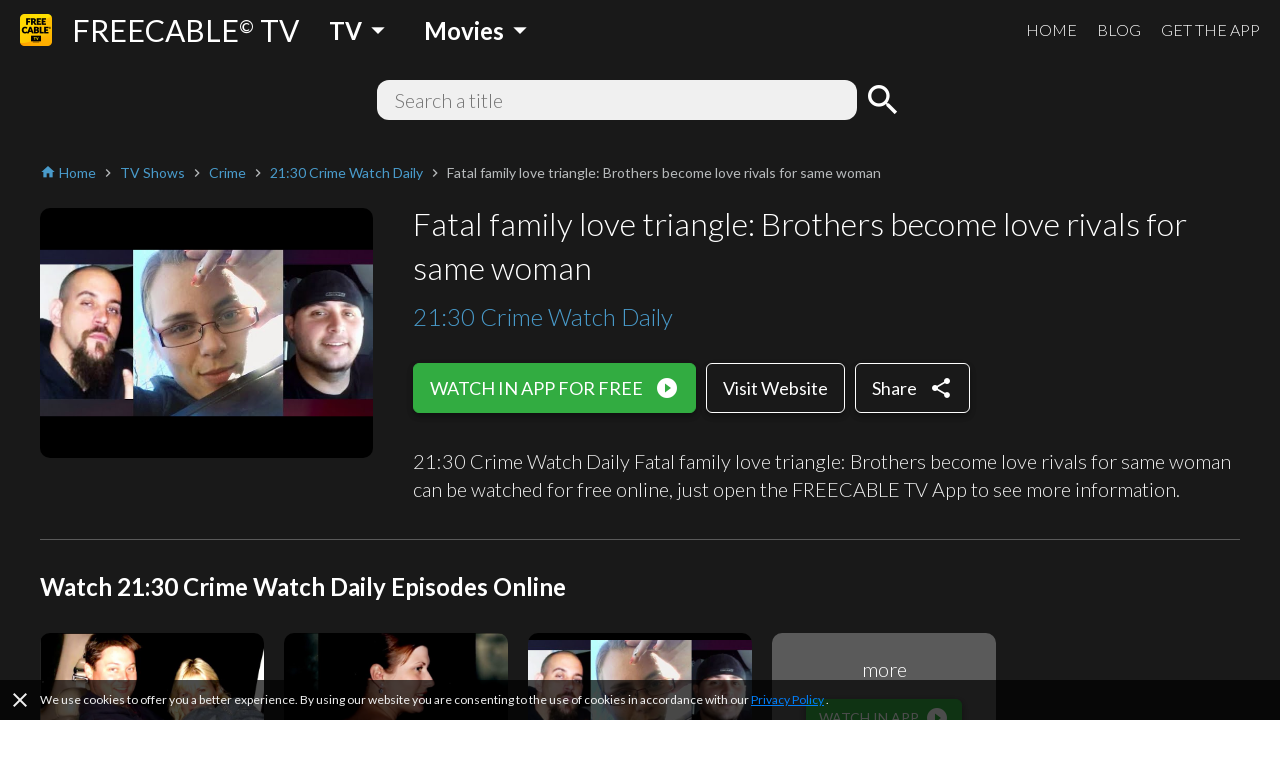

--- FILE ---
content_type: text/html; charset=utf-8
request_url: https://www.freetv-app.com/channels/21-30-crime-watch-daily-playlist-107260894/7119de52
body_size: 53183
content:
<!DOCTYPE html><html lang="en-US"><head><script>
                if (typeof window !== 'undefined') {
                  if (window?.location?.hostname === 'mixerboxnews.com' || window?.location?.hostname === 'www.mixerboxnews.com') {
                    window?.open('https://www.mixerbox.com/newsdash', '_self');
                  }
                }
          </script><meta name="google-site-verification" content="ss5FBuD2Fgl4U5_Gt5gwQQpzGpNPtOHuFmcg2pRb7Ic"/><meta property="fb:app_id" content="1829916727144528"/><link href="/static/css/custom.css" rel="stylesheet"/><style>
      html {
        height: 100%;
      }
      body {
        font-family: Lato, sans-serif;
        height: 100%;
        line-height: 1.4;
      }
      *, *::before, *::after {
        box-sizing: border-box;
      }
      .material-icons {
        width: 1em;
        overflow: hidden;
      }
    </style><link href="https://fonts.googleapis.com/css?family=Lato:300,400,700" rel="stylesheet"/><link href="https://fonts.googleapis.com/icon?family=Material+Icons" rel="stylesheet"/><link rel="apple-touch-icon" sizes="57x57" href="/static/us/apple-icon-57x57.png"/><link rel="apple-touch-icon" sizes="60x60" href="/static/us/apple-icon-60x60.png"/><link rel="apple-touch-icon" sizes="72x72" href="/static/us/apple-icon-72x72.png"/><link rel="apple-touch-icon" sizes="76x76" href="/static/us/apple-icon-76x76.png"/><link rel="apple-touch-icon" sizes="114x114" href="/static/us/apple-icon-114x114.png"/><link rel="apple-touch-icon" sizes="120x120" href="/static/us/apple-icon-120x120.png"/><link rel="apple-touch-icon" sizes="144x144" href="/static/us/apple-icon-144x144.png"/><link rel="apple-touch-icon" sizes="152x152" href="/static/us/apple-icon-152x152.png"/><link rel="apple-touch-icon" sizes="180x180" href="/static/us/apple-icon-180x180.png"/><link rel="icon" type="image/png" sizes="192x192" href="/static/us/android-icon-192x192.png"/><link rel="icon" type="image/png" sizes="32x32" href="/static/us/favicon-32x32.png"/><link rel="icon" type="image/png" sizes="96x96" href="/static/us/favicon-96x96.png"/><link rel="icon" type="image/png" sizes="16x16" href="/static/us/favicon-16x16.png"/><link rel="manifest" href="/static/us/manifest.json"/><meta name="msapplication-TileColor" content="#ffffff"/><meta name="msapplication-TileImage" content="/static/us/ms-icon-144x144.png"/><meta name="theme-color" content="#ffffff"/><script async="" src="https://www.googletagmanager.com/gtag/js?id=UA-140403959-1"></script><script>
            window.dataLayer = window.dataLayer || [];
            function gtag(){ dataLayer.push(arguments); }
            gtag('js', new Date());
            gtag('config', 'UA-140403959-1');
          </script><script>
            (function(e,t){var n=e.amplitude||{_q:[],_iq:{}};var r=t.createElement("script")
            ;r.type="text/javascript"
            ;r.integrity="sha384-d/yhnowERvm+7eCU79T/bYjOiMmq4F11ElWYLmt0ktvYEVgqLDazh4+gW9CKMpYW"
            ;r.crossOrigin="anonymous";r.async=true
            ;r.src="https://cdn.amplitude.com/libs/amplitude-5.2.2-min.gz.js"
            ;r.onload=function(){if(!e.amplitude.runQueuedFunctions){
            console.log("[Amplitude] Error: could not load SDK")}}
            ;var i=t.getElementsByTagName("script")[0];i.parentNode.insertBefore(r,i)
            ;function s(e,t){e.prototype[t]=function(){
            this._q.push([t].concat(Array.prototype.slice.call(arguments,0)));return this}}
            var o=function(){this._q=[];return this}
            ;var a=["add","append","clearAll","prepend","set","setOnce","unset"]
            ;for(var u=0;u<a.length;u++){s(o,a[u])}n.Identify=o;var c=function(){this._q=[]
            ;return this}
            ;var l=["setProductId","setQuantity","setPrice","setRevenueType","setEventProperties"]
            ;for(var p=0;p<l.length;p++){s(c,l[p])}n.Revenue=c
            ;var d=["init","logEvent","logRevenue","setUserId","setUserProperties","setOptOut","setVersionName","setDomain","setDeviceId","setGlobalUserProperties","identify","clearUserProperties","setGroup","logRevenueV2","regenerateDeviceId","groupIdentify","onInit","logEventWithTimestamp","logEventWithGroups","setSessionId","resetSessionId"]
            ;function v(e){function t(t){e[t]=function(){
            e._q.push([t].concat(Array.prototype.slice.call(arguments,0)))}}
            for(var n=0;n<d.length;n++){t(d[n])}}v(n);n.getInstance=function(e){
            e=(!e||e.length===0?"$default_instance":e).toLowerCase()
            ;if(!n._iq.hasOwnProperty(e)){n._iq[e]={_q:[]};v(n._iq[e])}return n._iq[e]}
            ;e.amplitude=n})(window,document);
          
            amplitude.getInstance().init("bd3db7b592a26a322fc8f529a1b759f2");
          </script><meta name="viewport" content="width=device-width"/><meta charSet="utf-8"/><title>Watch 21:30 Crime Watch Daily - Fatal family love triangle: Brothers become love rivals for same woman Online Free - FREECABLE TV</title><meta name="description" content="Watch 21:30 Crime Watch Daily - Fatal family love triangle: Brothers become love rivals for same woman full episode online free on the free TV App! Watch 2000+ free movies, TV shows &amp; breaking news online."/><meta property="og:title" content="Watch 21:30 Crime Watch Daily - Fatal family love triangle: Brothers become love rivals for same woman Online Free - FREECABLE TV"/><meta property="og:description" content="Watch 21:30 Crime Watch Daily - Fatal family love triangle: Brothers become love rivals for same woman full episode online free on the free TV App! Watch 2000+ free movies, TV shows &amp; breaking news online."/><meta property="og:type" content="website"/><meta property="og:image" content="http://i.ytimg.com/vi/9SXYoQuPDCQ/sddefault.jpg"/><meta property="og:url" content="https://www.freetv-app.com/channels/21-30-crime-watch-daily-playlist-107260894/7119de52"/><meta name="twitter:card" content="summary"/><meta name="twitter:title" content="Watch 21:30 Crime Watch Daily - Fatal family love triangle: Brothers become love rivals for same woman Online Free - FREECABLE TV"/><meta name="twitter:description" content="Watch 21:30 Crime Watch Daily - Fatal family love triangle: Brothers become love rivals for same woman full episode online free on the free TV App! Watch 2000+ free movies, TV shows &amp; breaking news online."/><meta name="twitter:image" content="http://i.ytimg.com/vi/9SXYoQuPDCQ/sddefault.jpg"/><link rel="canonical" href="https://www.freetv-app.com/channels/21-30-crime-watch-daily-playlist-107260894/7119de52"/><script type="application/ld+json">{"@context":"https://schema.org","@type":"BreadcrumbList","itemListElement":[{"@type":"ListItem","position":1,"item":{"@id":"https://www.freetv-app.com","name":"FREE TV"}},{"@type":"ListItem","position":2,"item":{"@id":"https://www.freetv-app.com/genres/tv-shows","name":"TV Shows"}},{"@type":"ListItem","position":3,"item":{"@id":"https://www.freetv-app.com/genres/tv-shows/crime-shows","name":"Crime"}},{"@type":"ListItem","position":4,"item":{"@id":"https://www.freetv-app.com/channels/21-30-crime-watch-daily-playlist-107260894","name":"21:30 Crime Watch Daily"}},{"@type":"ListItem","position":5,"item":{"@id":"https://www.freetv-app.com/channels/21-30-crime-watch-daily-playlist-107260894","name":"Fatal family love triangle: Brothers become love rivals for same woman"}}]}</script><meta name="next-head-count" content="15"/><link rel="preload" href="/_next/static/097ba4e7aaada6b4cbf280ede9dedcdf/pages/video.js" as="script"/><link rel="preload" href="/_next/static/097ba4e7aaada6b4cbf280ede9dedcdf/pages/_app.js" as="script"/><link rel="preload" href="/_next/static/runtime/webpack-91b117697e716c22a78b.js" as="script"/><link rel="preload" href="/_next/static/chunks/framework.308e38c37968bd8b614c.js" as="script"/><link rel="preload" href="/_next/static/chunks/29107295.47fc73e45b90623343a4.js" as="script"/><link rel="preload" href="/_next/static/chunks/b637e9a5.d5988da219b59f95fd68.js" as="script"/><link rel="preload" href="/_next/static/chunks/commons.7c447f918a77ac9a2950.js" as="script"/><link rel="preload" href="/_next/static/chunks/906461e64d93e45311a3d3ce25312e59991e8b88.aa1bc5e59c43fc04fcde.js" as="script"/><link rel="preload" href="/_next/static/chunks/472d560a3475056e917e7927ad4e9d728e372d48.af78fb4c043fb818b824.js" as="script"/><link rel="preload" href="/_next/static/chunks/80f24e606e17191643178bc0ce89c6dea4a82e9c.5a872657b51aed5d8b3e.js" as="script"/><link rel="preload" href="/_next/static/chunks/5b823e3f7e87b5af37ec74f3e03489f7fef21502.1bd020970f3223b96c2c.js" as="script"/><link rel="preload" href="/_next/static/chunks/d704cc89ba11f21eef6e3d7493863da2514a5323.b413f51708245a610440.js" as="script"/><link rel="preload" href="/_next/static/chunks/e90c1b8eacb9a67dc33bee720dcd5d56a335ed83.c2851f6273ebb3dbada9.js" as="script"/><link rel="preload" href="/_next/static/chunks/64f1104f759048ec360dd838d134fc3b5a27967d.7251d822ae9032b71d8e.js" as="script"/><link rel="preload" href="/_next/static/runtime/main-8e7aca43f69ab3060677.js" as="script"/><link rel="preload" href="/_next/static/chunks/a4c92b5b.65303f83d63d1642edfa.js" as="script"/><link rel="preload" href="/_next/static/chunks/3610fc6268602769d2a77c0f0b99d1cf9f524d20.8833cb4d891f50610b56.js" as="script"/><link rel="preload" href="/_next/static/chunks/7985857348a4a3d929c640dcd7293c601dba7e4d.0f5c4855c2f3402cd4e9.js" as="script"/><link rel="preload" href="/_next/static/chunks/b420833ff8033bc7297f336c42b897cd2a786eb9.27463d536256c77589d4.js" as="script"/><style data-styled="gsgkvR bcjhyS jLuMKf cgUpmW fvyaeG kAvDEf gXNPNn guTCKS hbDulh lnVfuh cNifRi fgXvrs bsNXHV hdSfOj cwtxvk jGRCNQ frkHcW YGaRl clAFYN iAwNxU eDCqXx jVxcav dkylxx OrNcG cOZWdi hzzQaD jdKhMP ILjpn ghBPoN kUbjaj eqzYpi epFIpb bXoFKO kVOGFA iBdKBz gWrDGI edqmCD cfwHBw gvpOdc dNXplz fcVkoV jRtuEQ bbOHeV bvUhut tmOwi gcitsx dpCtDe GkuHO boosPF gtYmAQ eyXPSg kHtoMN bgUwlD jWJEHM ilVVpA dzpjxX" data-styled-version="4.4.1">
/* sc-component-id: Dropdown__Title-zhfinv-1 */
.kAvDEf{-webkit-user-select:none;-moz-user-select:none;-ms-user-select:none;user-select:none;cursor:pointer;}
/* sc-component-id: DropdownGenre__Wrapper-sc-1l1t2y9-0 */
.cgUpmW{display:-webkit-box;display:-webkit-flex;display:-ms-flexbox;display:flex;-webkit-align-items:center;-webkit-box-align:center;-ms-flex-align:center;align-items:center;} @media (min-width:900px){.cgUpmW > * + *{margin-left:10px;}}
/* sc-component-id: DropdownGenre__Title-sc-1l1t2y9-1 */
.gXNPNn{-webkit-align-items:center;-webkit-box-align:center;-ms-flex-align:center;align-items:center;font-size:24px;padding:0 10px;font-weight:700;display:-webkit-box;display:-webkit-flex;display:-ms-flexbox;display:flex;color:#ffffff;} .gXNPNn > i{font-size:32px;} @media (max-width:899px){.gXNPNn{font-weight:400;font-size:18px;padding:0 4px;}.gXNPNn > i{font-size:24px;}}
/* sc-component-id: Header__Wrapper-sc-6ecxuu-2 */
.bcjhyS{padding-left:20px;padding-right:20px;display:-webkit-box;display:-webkit-flex;display:-ms-flexbox;display:flex;-webkit-box-pack:justify;-webkit-justify-content:space-between;-ms-flex-pack:justify;justify-content:space-between;-webkit-align-items:center;-webkit-box-align:center;-ms-flex-align:center;align-items:center;height:60px;background-color:rgb(25,25,25);} @media (max-width:669px){.bcjhyS{padding-left:10px;padding-right:10px;}}
/* sc-component-id: Header__Left-sc-6ecxuu-3 */
.jLuMKf{display:-webkit-box;display:-webkit-flex;display:-ms-flexbox;display:flex;-webkit-align-items:center;-webkit-box-align:center;-ms-flex-align:center;align-items:center;} .jLuMKf > a{display:-webkit-box;display:-webkit-flex;display:-ms-flexbox;display:flex;-webkit-align-items:center;-webkit-box-align:center;-ms-flex-align:center;align-items:center;color:#ffffff;-webkit-text-decoration:none;text-decoration:none;font-size:30px;} @media (max-width:899px){.jLuMKf > a{font-size:24px;}} .jLuMKf > a > img{max-height:32px;margin-right:20px;} @media (max-width:669px){.jLuMKf > a{font-size:24px;}.jLuMKf > a > img{max-height:28px;margin-right:10px;}} .jLuMKf > .dropdown-genre-container{margin-left:20px;} @media (max-width:669px){.jLuMKf > .dropdown-genre-container{display:none;}}
/* sc-component-id: Header__Right-sc-6ecxuu-4 */
.guTCKS{display:-webkit-box;display:-webkit-flex;display:-ms-flexbox;display:flex;} .guTCKS > a{font-weight:300;-webkit-text-decoration:none;text-decoration:none;color:#ffffff;font-size:16px;} .guTCKS > a + a{margin-left:20px;} @media (max-width:669px){.guTCKS{display:none;}}
/* sc-component-id: Header__MobileNav-sc-6ecxuu-5 */
.hbDulh{display:-webkit-box;display:-webkit-flex;display:-ms-flexbox;display:flex;} @media (min-width:670px){.hbDulh{display:none;}}
/* sc-component-id: Header__MobileNavItems-sc-6ecxuu-6 */
.lnVfuh{display:-webkit-box;display:-webkit-flex;display:-ms-flexbox;display:flex;margin-left:-10px;-webkit-align-items:center;-webkit-box-align:center;-ms-flex-align:center;align-items:center;position:relative;right:-10px;} .lnVfuh > * + *{margin-left:6px;}
/* sc-component-id: Header__MobileNavItem-sc-6ecxuu-7 */
.cNifRi{color:#ffffff;width:40px;text-align:center;}
/* sc-component-id: InputText-sc-1clfjqx-0 */
.jGRCNQ{margin-top:0;margin-bottom:0px;color:rgb(25,25,25);width:100%;border:none;padding:4px 16px;border:2px solid rgba(0,0,0,0);border-radius:12px;background-color:#f0f0f0;font-weight:300;font-size:20px;line-height:1.4;}
/* sc-component-id: FormSearchChannel__Wrapper-kr8fa3-0 */
.cwtxvk{display:-webkit-box;display:-webkit-flex;display:-ms-flexbox;display:flex;-webkit-box-pack:center;-webkit-justify-content:center;-ms-flex-pack:center;justify-content:center;-webkit-align-items:center;-webkit-box-align:center;-ms-flex-align:center;align-items:center;} .cwtxvk > div:nth-child(1){-webkit-flex:1;-ms-flex:1;flex:1;max-width:480px;position:relative;} .cwtxvk > div:nth-child(2){margin-left:6px;} .cwtxvk > div:nth-child(2) > button{display:block;height:40px;width:40px;padding:0;margin:0;line-height:40px;font-size:40px;text-align:center;background-color:rgba(0,0,0,0);border:none;color:#ffffff;cursor:pointer;} .cwtxvk > div:nth-child(2) > button > i{display:block;font-size:40px;line-height:40px;}
/* sc-component-id: GenreTable__Wrapper-sc-11zpa47-0 */
.tmOwi{padding-left:20px;padding-right:20px;padding-top:30px;padding-bottom:30px;background-color:#393939;color:#ffffff;} @media (max-width:669px){.tmOwi{padding-left:10px;padding-right:10px;}} .tmOwi > * + *{margin-top:30px;}
/* sc-component-id: GenreTable__CategoryGroup-sc-11zpa47-1 */
.gcitsx{display:-webkit-box;display:-webkit-flex;display:-ms-flexbox;display:flex;}
/* sc-component-id: GenreTable__CategoryBlock-sc-11zpa47-2 */
.dpCtDe{-webkit-flex:2;-ms-flex:2;flex:2;} .dpCtDe > h3{margin-top:0;margin-bottom:6px;} .dpCtDe > h3 a{color:#b7babc;-webkit-text-decoration:none;text-decoration:none;font-weight:700;font-size:13px;}.GkuHO{-webkit-flex:1;-ms-flex:1;flex:1;} .GkuHO > h3{margin-top:0;margin-bottom:6px;} .GkuHO > h3 a{color:#b7babc;-webkit-text-decoration:none;text-decoration:none;font-weight:700;font-size:13px;}
/* sc-component-id: GenreTable__SubCategoryBlock-sc-11zpa47-3 */
.boosPF{display:-webkit-box;display:-webkit-flex;display:-ms-flexbox;display:flex;-webkit-flex-wrap:wrap;-ms-flex-wrap:wrap;flex-wrap:wrap;} .boosPF > div{padding-right:10px;} .boosPF > div > a{color:#f0f0f0;-webkit-text-decoration:none;text-decoration:none;font-weight:400;font-size:12px;line-height:1.4;} .boosPF > div{width:50%;}.gtYmAQ > div{padding-right:10px;} .gtYmAQ > div > a{color:#f0f0f0;-webkit-text-decoration:none;text-decoration:none;font-weight:400;font-size:12px;line-height:1.4;}
/* sc-component-id: Footer__Links-sc-1gz4any-1 */
.bgUwlD{padding-left:20px;padding-right:20px;padding-top:25px;padding-bottom:45px;display:-webkit-box;display:-webkit-flex;display:-ms-flexbox;display:flex;-webkit-box-pack:justify;-webkit-justify-content:space-between;-ms-flex-pack:justify;justify-content:space-between;-webkit-align-items:center;-webkit-box-align:center;-ms-flex-align:center;align-items:center;background-color:#ffffff;} @media (max-width:669px){.bgUwlD{padding-left:10px;padding-right:10px;}} @media (max-width:669px){.bgUwlD{-webkit-flex-direction:column;-ms-flex-direction:column;flex-direction:column;}.bgUwlD > div + div{margin-top:10px;}}
/* sc-component-id: Footer__Left-sc-1gz4any-2 */
.jWJEHM{font-weight:300;} @media (min-width:400px){.jWJEHM{display:-webkit-box;display:-webkit-flex;display:-ms-flexbox;display:flex;}.jWJEHM > div + div{margin-left:10px;}} @media (max-width:399px){.jWJEHM{display:-webkit-box;display:-webkit-flex;display:-ms-flexbox;display:flex;-webkit-flex-direction:column;-ms-flex-direction:column;flex-direction:column;-webkit-align-items:center;-webkit-box-align:center;-ms-flex-align:center;align-items:center;}} .jWJEHM > div{padding-top:4px;padding-bottom:4px;} .jWJEHM > div > a{display:-webkit-box;display:-webkit-flex;display:-ms-flexbox;display:flex;-webkit-align-items:center;-webkit-box-align:center;-ms-flex-align:center;align-items:center;-webkit-text-decoration:none;text-decoration:none;color:rgb(25,25,25);font-size:13px;} .jWJEHM > div > a > i{margin-left:4px;font-size:1.2em;color:#393939;}
/* sc-component-id: Footer__Right-sc-1gz4any-3 */
.ilVVpA{display:-webkit-box;display:-webkit-flex;display:-ms-flexbox;display:flex;} @media (min-width:670px){.ilVVpA{margin-left:20px;}} .ilVVpA > a{-webkit-text-decoration:none;text-decoration:none;cursor:pointer;} .ilVVpA > a > img{display:block;max-width:40px;} .ilVVpA > * + *{margin-left:12px;}
/* sc-component-id: Footer__TmdbAttribution-sc-1gz4any-4 */
.kHtoMN{padding-left:20px;padding-right:20px;display:-webkit-box;display:-webkit-flex;display:-ms-flexbox;display:flex;padding-top:16px;padding-bottom:16px;-webkit-box-pack:justify;-webkit-justify-content:space-between;-ms-flex-pack:justify;justify-content:space-between;-webkit-align-items:center;-webkit-box-align:center;-ms-flex-align:center;align-items:center;background-color:#111111;} @media (max-width:669px){.kHtoMN{padding-left:10px;padding-right:10px;}} .kHtoMN > div:nth-child(1){color:#01b4e4;font-size:14px;margin-right:10px;} .kHtoMN > div:nth-child(2) img{display:block;width:140px;}
/* sc-component-id: Footer__Note-sc-1gz4any-5 */
.eyXPSg{padding:10px 20px;font-size:14px;font-weight:300;border-top:1px solid #5a5a5a;background-color:#393939;color:#b7babc;} @media (max-width:669px){.eyXPSg{padding:10px 10px;}} .eyXPSg > a{color:#499bcb;}
/* sc-component-id: MobileCategory__Outer-h3orxl-0 */
@media (min-width:670px){.dzpjxX{display:none;}}
/* sc-component-id: Button__StyledButton-sc-8vp018-0 */
.cOZWdi{display:block;border:1px solid rgb(50,172,65);border-radius:6px;color:#ffffff;background-color:rgb(50,172,65);width:auto;-webkit-text-decoration:none;text-decoration:none;cursor:pointer;opacity:1;line-height:24px;padding:12px 16px;box-shadow:0 3px 6px rgba(0,0,0,0.16),0 3px 6px rgba(0,0,0,0.23);} @media (max-width:399px){.cOZWdi{padding:8px 12px;}} .cOZWdi > div{font-size:18px;display:-webkit-box;display:-webkit-flex;display:-ms-flexbox;display:flex;-webkit-box-pack:center;-webkit-justify-content:center;-ms-flex-pack:center;justify-content:center;-webkit-align-items:center;-webkit-box-align:center;-ms-flex-align:center;align-items:center;} .cOZWdi > div > span:last-child{margin-left:12px;} .cOZWdi > div > span:last-child > i{display:block;font-size:24px;} .cOZWdi > div > span:last-child > svg{display:block;width:16px;height:16px;} .cOZWdi > div > span:last-child > img{display:block;max-width:20px;max-height:20px;} @media (max-width:399px){.cOZWdi > div{line-height:20px;font-size:16px;}.cOZWdi > div > span:last-child > i{font-size:20px;}}.hzzQaD{display:block;border:1px solid #ffffff;border-radius:6px;color:#ffffff;background-color:rgba(0,0,0,0);width:100%;-webkit-text-decoration:none;text-decoration:none;cursor:pointer;opacity:1;line-height:24px;padding:12px 16px;box-shadow:0 3px 6px rgba(0,0,0,0.16),0 3px 6px rgba(0,0,0,0.23);} @media (max-width:399px){.hzzQaD{padding:8px 12px;}} .hzzQaD > div{font-size:18px;display:-webkit-box;display:-webkit-flex;display:-ms-flexbox;display:flex;-webkit-box-pack:center;-webkit-justify-content:center;-ms-flex-pack:center;justify-content:center;-webkit-align-items:center;-webkit-box-align:center;-ms-flex-align:center;align-items:center;} .hzzQaD > div > span:last-child{margin-left:12px;} .hzzQaD > div > span:last-child > i{display:block;font-size:24px;} .hzzQaD > div > span:last-child > svg{display:block;width:16px;height:16px;} .hzzQaD > div > span:last-child > img{display:block;max-width:20px;max-height:20px;} @media (max-width:399px){.hzzQaD > div{line-height:20px;font-size:16px;}.hzzQaD > div > span:last-child > i{font-size:20px;}}.jdKhMP{display:block;border:1px solid rgb(50,172,65);border-radius:6px;color:#ffffff;background-color:rgb(50,172,65);width:auto;-webkit-text-decoration:none;text-decoration:none;cursor:pointer;opacity:1;line-height:16px;padding:6px 12px;box-shadow:0 3px 6px rgba(0,0,0,0.16),0 3px 6px rgba(0,0,0,0.23);} @media (max-width:399px){.jdKhMP{padding:4px 8px;}} .jdKhMP > div{font-size:14px;display:-webkit-box;display:-webkit-flex;display:-ms-flexbox;display:flex;-webkit-box-pack:center;-webkit-justify-content:center;-ms-flex-pack:center;justify-content:center;-webkit-align-items:center;-webkit-box-align:center;-ms-flex-align:center;align-items:center;} .jdKhMP > div > span:last-child{margin-left:6px;} .jdKhMP > div > span:last-child > i{display:block;font-size:24px;} .jdKhMP > div > span:last-child > svg{display:block;width:16px;height:16px;} .jdKhMP > div > span:last-child > img{display:block;max-width:20px;max-height:20px;} @media (max-width:399px){.jdKhMP > div{line-height:16px;font-size:12px;}.jdKhMP > div > span:last-child > i{font-size:20px;}}
/* sc-component-id: Button__StyledButton-sc-8vp018-0-a */
.ILjpn{display:block;border:1px solid #ffffff;border-radius:6px;color:#ffffff;background-color:rgba(0,0,0,0);width:auto;-webkit-text-decoration:none;text-decoration:none;cursor:pointer;opacity:1;line-height:24px;padding:12px 16px;box-shadow:0 3px 6px rgba(0,0,0,0.16),0 3px 6px rgba(0,0,0,0.23);} @media (max-width:399px){.ILjpn{padding:8px 12px;}} .ILjpn > div{font-size:18px;display:-webkit-box;display:-webkit-flex;display:-ms-flexbox;display:flex;-webkit-box-pack:center;-webkit-justify-content:center;-ms-flex-pack:center;justify-content:center;-webkit-align-items:center;-webkit-box-align:center;-ms-flex-align:center;align-items:center;} @media (max-width:399px){.ILjpn > div{line-height:20px;font-size:16px;}}
/* sc-component-id: Layout__Wrapper-sc-1tcbo27-0 */
.gsgkvR{background-color:#ffffff;min-height:100vh;display:-webkit-box;display:-webkit-flex;display:-ms-flexbox;display:flex;-webkit-flex-direction:column;-ms-flex-direction:column;flex-direction:column;-webkit-align-items:stretch;-webkit-box-align:stretch;-ms-flex-align:stretch;align-items:stretch;}
/* sc-component-id: Layout__Content-sc-1tcbo27-1 */
.fgXvrs{background-color:rgb(25,25,25);position:relative;-webkit-flex:1;-ms-flex:1;flex:1;}
/* sc-component-id: Loader-sc-1vyrtow-0 */
.kVOGFA{margin:60px auto;width:40px;height:40px;position:relative;}
/* sc-component-id: Loader__Spinner-sc-1vyrtow-1 */
.iBdKBz{display:inline-block;position:relative;width:3rem;height:3rem;} .iBdKBz div{box-sizing:border-box;display:block;position:absolute;width:100%;height:100%;border-radius:50%;border:5px solid;border-color:#499bcb #499bcb transparent transparent;-webkit-animation:iECmZH 1.2s cubic-bezier(.57,.05,.58,.94) infinite;animation:iECmZH 1.2s cubic-bezier(.57,.05,.58,.94) infinite;} .iBdKBz > div:nth-child(1){-webkit-animation-delay:-0.25s;animation-delay:-0.25s;} .iBdKBz > div:nth-child(2){-webkit-animation-delay:-0.17s;animation-delay:-0.17s;} .iBdKBz > div:nth-child(3){-webkit-animation-delay:-0.1s;animation-delay:-0.1s;}
/* sc-component-id: Thumbnail__Wrapper-sc-1otej9z-0 */
.gvpOdc{position:relative;background-size:cover;background-position:center;border-radius:10px;}
/* sc-component-id: Thumbnail__Subscript-sc-1otej9z-1 */
.dNXplz{position:absolute;max-width:80%;bottom:8px;right:8px;background-color:rgba(0,0,0,0.7);color:rgba(255,255,255,0.9);font-size:12px;padding:0 8px;line-height:20px;border-radius:4px;}
/* sc-component-id: ListChannel__Wrapper-sc-1tatbhg-0 */
.edqmCD .swiper-button-prev{background-image:none;width:44px;left:0;} .edqmCD .swiper-button-prev > i{display:block;font-size:44px;color:#ffffff;text-shadow:0 0 4px #5a5a5a;} .edqmCD .swiper-button-prev.swiper-button-disabled{opacity:0;} .edqmCD .swiper-button-next{background-image:none;width:44px;right:0;} .edqmCD .swiper-button-next > i{display:block;font-size:44px;color:#ffffff;text-shadow:0 0 4px #5a5a5a;} .edqmCD .swiper-button-next.swiper-button-disabled{opacity:0;} .edqmCD .swiper-container:not(.swiper-container-initialized) .swiper-wrapper,.edqmCD .swiper-container:not(.swiper-container-initialized) .swiper-button-prev,.edqmCD .swiper-container:not(.swiper-container-initialized) .swiper-button-next{opacity:0;height:0;} .edqmCD .swiper-container.swiper-container-initialized .loader{display:none;} @media (max-width:480px){.edqmCD .swiper-button-prev,.edqmCD .swiper-button-next{display:none;}}
/* sc-component-id: ListChannel__ListRelatedChannelItem-sc-1tatbhg-2 */
.cfwHBw{display:block;-webkit-text-decoration:none;text-decoration:none;cursor:pointer;color:#ffffff;} .cfwHBw > div:nth-child(1){width:100%;padding-top:56.25%;background-size:cover;background-position:center;border-radius:10px;} .cfwHBw > div:nth-child(2){margin-top:16px;display:-webkit-box;display:-webkit-flex;display:-ms-flexbox;display:flex;-webkit-align-items:flex-start;-webkit-box-align:flex-start;-ms-flex-align:flex-start;align-items:flex-start;} .cfwHBw > div:nth-child(2) > div:nth-child(1){-webkit-flex:0;-ms-flex:0;flex:0;margin-right:8px;} @media (max-width:399px){.cfwHBw > div:nth-child(2) > div:nth-child(1){margin-right:4px;}} .cfwHBw > div:nth-child(2) > div:nth-child(1) > span{display:block;font-size:24px;} .cfwHBw > div:nth-child(2) > div:nth-child(2){-webkit-flex:1;-ms-flex:1;flex:1;} .cfwHBw > div:nth-child(2) > div:nth-child(2) > h3{margin:0;font-weight:400;font-size:16px;} @media (max-width:399px){.cfwHBw > div:nth-child(2) > div:nth-child(2) > h3{font-size:14px;}} .cfwHBw > div:nth-child(2) > div:nth-child(2) > p{margin:0;font-weight:400;color:#b7babc;font-size:14px;} @media (max-width:399px){.cfwHBw > div:nth-child(2) > div:nth-child(2) > p{font-size:12px;}}
/* sc-component-id: Breadcrumb__Wrapper-sc-6g6kvq-0 */
.YGaRl{display:-webkit-box;display:-webkit-flex;display:-ms-flexbox;display:flex;-webkit-flex-wrap:wrap;-ms-flex-wrap:wrap;flex-wrap:wrap;margin-bottom:20px;-webkit-align-items:center;-webkit-box-align:center;-ms-flex-align:center;align-items:center;} .YGaRl > div{display:-webkit-box;display:-webkit-flex;display:-ms-flexbox;display:flex;-webkit-align-items:center;-webkit-box-align:center;-ms-flex-align:center;align-items:center;}
/* sc-component-id: Breadcrumb__Separator-sc-6g6kvq-1 */
.eDCqXx{margin:0 4px 0 0;} .eDCqXx .material-icons{font-size:16px;vertical-align:middle;color:#b7babc;}
/* sc-component-id: Breadcrumb__Segment-sc-6g6kvq-2 */
.clAFYN{margin:0 4px 0 0;font-size:14px;color:#499bcb;} .clAFYN > span{color:rgb(25,25,25);} .clAFYN > a{color:#499bcb;-webkit-text-decoration:none;text-decoration:none;} .clAFYN > a > *,.clAFYN > span > *{vertical-align:middle;} .clAFYN .material-icons{font-size:16px;}.iAwNxU{margin:0 4px 0 0;font-size:14px;color:#499bcb;} .iAwNxU > span{color:#b7babc;} .iAwNxU > a{color:#499bcb;-webkit-text-decoration:none;text-decoration:none;} .iAwNxU > a > *,.iAwNxU > span > *{vertical-align:middle;} .iAwNxU .material-icons{font-size:16px;}
/* sc-component-id: ChannelComments__Wrapper-e7ac7j-0 */
.jRtuEQ{color:#ffffff;}
/* sc-component-id: ListEpisode__Wrapper-sc-1mvv3ig-0 */
.eqzYpi .swiper-button-prev{background-image:none;width:44px;left:0;} .eqzYpi .swiper-button-prev > i{display:block;font-size:44px;color:#ffffff;text-shadow:0 0 4px #5a5a5a;} .eqzYpi .swiper-button-prev.swiper-button-disabled{opacity:0;} .eqzYpi .swiper-button-next{background-image:none;width:44px;right:0;} .eqzYpi .swiper-button-next > i{display:block;font-size:44px;color:#ffffff;text-shadow:0 0 4px #5a5a5a;} .eqzYpi .swiper-button-next.swiper-button-disabled{opacity:0;} .eqzYpi .swiper-container:not(.swiper-container-initialized) .swiper-wrapper,.eqzYpi .swiper-container:not(.swiper-container-initialized) .swiper-button-prev,.eqzYpi .swiper-container:not(.swiper-container-initialized) .swiper-button-next{opacity:0;height:0;} .eqzYpi .swiper-container.swiper-container-initialized .loader{display:none;} @media (max-width:480px){.eqzYpi .swiper-button-prev,.eqzYpi .swiper-button-next{display:none;}}
/* sc-component-id: ListEpisode__ListEpisodeItem-sc-1mvv3ig-1 */
.epFIpb{cursor:pointer;} .epFIpb > div:nth-child(1){width:100%;padding-top:56.25%;background-size:cover;background-position:center;border-radius:10px;} .epFIpb > div:nth-child(2){margin-top:16px;display:-webkit-box;display:-webkit-flex;display:-ms-flexbox;display:flex;-webkit-align-items:flex-start;-webkit-box-align:flex-start;-ms-flex-align:flex-start;align-items:flex-start;} .epFIpb > div:nth-child(2) > div:nth-child(1){-webkit-flex:0;-ms-flex:0;flex:0;margin-right:8px;} .epFIpb > div:nth-child(2) > div:nth-child(1) > span{display:block;font-size:24px;} .epFIpb > div:nth-child(2) > div:nth-child(2){-webkit-flex:1;-ms-flex:1;flex:1;} .epFIpb > div:nth-child(2) > div:nth-child(2) > h3{margin:0;font-weight:300;font-size:16px;} .no-touchevents .epFIpb:hover > div:nth-child(2) > div:nth-child(2) > h4{-webkit-text-decoration:underline;text-decoration:underline;} @media (max-width:399px){.epFIpb > div:nth-child(2) > div:nth-child(2) > h3{font-size:14px;}}
/* sc-component-id: ListEpisode__ListEpisodeItemDummy-sc-1mvv3ig-2 */
.bXoFKO > div:nth-child(1){width:100%;padding-top:56.25%;background-color:#5a5a5a;border-radius:10px;position:relative;} .bXoFKO > div:nth-child(1) > div{position:absolute;width:100%;height:100%;left:0;right:0;top:0;bottom:0;display:-webkit-box;display:-webkit-flex;display:-ms-flexbox;display:flex;-webkit-flex-direction:column;-ms-flex-direction:column;flex-direction:column;-webkit-box-pack:center;-webkit-justify-content:center;-ms-flex-pack:center;justify-content:center;-webkit-align-items:center;-webkit-box-align:center;-ms-flex-align:center;align-items:center;} .bXoFKO > div:nth-child(1) > div > h3{margin:0 0 16px;font-weight:300;font-size:20px;} @media (max-width:669px){.bXoFKO > div:nth-child(1) > div > h3{font-size:16px;}}
/* sc-component-id: ChannelInfo__Wrapper-sc-1d3kr34-0 */
.frkHcW{color:#ffffff;padding:0 20px 40px;} @media (max-width:669px){.frkHcW{padding:0 10px 40px;}}
/* sc-component-id: ChannelInfo__Video-sc-1d3kr34-3 */
.dkylxx{display:-webkit-box;display:-webkit-flex;display:-ms-flexbox;display:flex;-webkit-align-items:flex-start;-webkit-box-align:flex-start;-ms-flex-align:flex-start;align-items:flex-start;} .dkylxx > div:nth-child(1){padding:6px 0;max-width:40%;} .dkylxx > div:nth-child(1) > div:nth-child(1){position:relative;} .dkylxx > div:nth-child(1) > div:nth-child(1) > img{max-width:100%;display:block;border-radius:10px;margin:0 auto;} .dkylxx > div:nth-child(2){margin-left:40px;} .dkylxx > div:nth-child(2) > h1{margin-top:0;margin-bottom:10px;font-weight:300;font-size:32px;font-weight:300;} @media (max-width:399px){.dkylxx > div:nth-child(2) > h1{font-size:24px;}} .dkylxx > div:nth-child(2) > div:nth-child(2){margin-top:0;margin-bottom:30px;} .dkylxx > div:nth-child(2) > div:nth-child(2) > div:nth-child(1) > a{font-size:24px;font-weight:300;-webkit-text-decoration:none;text-decoration:none;color:#499bcb;} @media (max-width:399px){.dkylxx > div:nth-child(2) > div:nth-child(2) > div:nth-child(1) > a{font-size:18px;}} @media (max-width:669px){.dkylxx{-webkit-flex-direction:column;-ms-flex-direction:column;flex-direction:column;}.dkylxx > div:nth-child(1){padding:6px 0;margin-bottom:24px;max-width:100%;}.dkylxx > div:nth-child(2){margin-left:0;}} @media (min-width:670px) and (max-width:899px){.dkylxx > div:nth-child(2){margin-left:20px;}}
/* sc-component-id: ChannelInfo__IntroActions-sc-1d3kr34-6 */
@media (min-width:670px){.OrNcG{display:-webkit-box;display:-webkit-flex;display:-ms-flexbox;display:flex;-webkit-align-items:flex-start;-webkit-box-align:flex-start;-ms-flex-align:flex-start;align-items:flex-start;-webkit-flex-wrap:wrap;-ms-flex-wrap:wrap;flex-wrap:wrap;}.OrNcG > *:not(:last-child){margin-right:10px;margin-bottom:10px;}} @media (max-width:669px){.OrNcG{display:-webkit-box;display:-webkit-flex;display:-ms-flexbox;display:flex;-webkit-align-items:flex-start;-webkit-box-align:flex-start;-ms-flex-align:flex-start;align-items:flex-start;-webkit-flex-wrap:wrap;-ms-flex-wrap:wrap;flex-wrap:wrap;}.OrNcG > *:not(:last-child){margin-right:10px;margin-bottom:10px;}}
/* sc-component-id: ChannelInfo__IntroDescription-sc-1d3kr34-8 */
.ghBPoN{margin-top:24px;font-weight:300;font-size:20px;color:#f0f0f0;} @media (max-width:399px){.ghBPoN{font-size:14px;}} .ghBPoN > p{margin:0;} .ghBPoN > p + p{margin-top:20px;} .ghBPoN > div > p{margin:0;} .ghBPoN > div > p + p{margin-top:20px;} .ghBPoN a{color:#499bcb;-webkit-text-decoration:underline;text-decoration:underline;}
/* sc-component-id: ChannelInfo__EpisodeBlock-sc-1d3kr34-9 */
.kUbjaj{border-top:1px solid #5a5a5a;margin-top:36px;} .kUbjaj > h2{font-size:24px;font-weight:700;margin-top:30px;margin-bottom:30px;} @media (max-width:399px){.kUbjaj > h2{font-size:18px;}}
/* sc-component-id: ChannelInfo__RelatedChannelBlock-sc-1d3kr34-10 */
.gWrDGI{border-top:1px solid #5a5a5a;margin-top:28px;} .gWrDGI > h2{font-size:24px;font-weight:700;margin-top:30px;margin-bottom:30px;} @media (max-width:399px){.gWrDGI > h2{font-size:18px;}}
/* sc-component-id: ChannelInfo__BlockComments-sc-1d3kr34-16 */
.fcVkoV{border-top:1px solid #5a5a5a;margin-top:28px;} .fcVkoV > h2{font-size:24px;font-weight:700;margin-top:30px;margin-bottom:30px;} @media (max-width:399px){.fcVkoV > h2{font-size:18px;}}
/* sc-component-id: TrendingChannels__Wrapper-sc-1e1vnoe-0 */
.bbOHeV{color:#ffffff;padding:0 20px;} @media (max-width:669px){.bbOHeV{padding:0 10px;}} .bbOHeV > span{font-size:18px;font-weight:300;line-height:30px;color:#b7babc;} @media (max-width:399px){.bbOHeV > span{font-size:14px;line-height:20px;}} .bbOHeV > a{font-weight:300;font-size:18px;line-height:30px;color:#b7babc;} @media (max-width:399px){.bbOHeV > a{font-size:14px;line-height:20px;}}
/* sc-component-id: VideoPage__Wrapper-sc-1eqlt08-0 */
.bsNXHV{color:#ffffff;padding-top:20px;padding-bottom:20px;padding-left:20px;padding-right:20px;} @media (max-width:669px){.bsNXHV{padding-left:10px;padding-right:10px;}}
/* sc-component-id: VideoPage__FormContainer-sc-1eqlt08-1 */
.hdSfOj{margin-bottom:40px;}</style><style data-styled="iECmZH" data-styled-version="4.4.1">
/* sc-component-id: sc-keyframes-iECmZH */
@-webkit-keyframes iECmZH{0%{-webkit-transform:rotate(0deg);-ms-transform:rotate(0deg);transform:rotate(0deg);}100%{-webkit-transform:rotate(360deg);-ms-transform:rotate(360deg);transform:rotate(360deg);}} @keyframes iECmZH{0%{-webkit-transform:rotate(0deg);-ms-transform:rotate(0deg);transform:rotate(0deg);}100%{-webkit-transform:rotate(360deg);-ms-transform:rotate(360deg);transform:rotate(360deg);}}</style></head><body><div id="fb-root"></div><script async="" defer="" crossorigin="anonymous" src="https://connect.facebook.net/en_US/sdk.js#xfbml=1&amp;version=v5.0"></script><div id="__next"><div class="Layout__Wrapper-sc-1tcbo27-0 gsgkvR"><div><header class="Header__Wrapper-sc-6ecxuu-2 bcjhyS"><div class="Header__Left-sc-6ecxuu-3 jLuMKf"><a href="/"><img src="https://s3.amazonaws.com/acps-iaa/freetv/tv-landing/tv-logo.png" alt="Logo"/><span>FREECABLE<sup style="font-size:60%">©</sup> TV</span></a><div class="dropdown-genre-container"><div class="DropdownGenre__Wrapper-sc-1l1t2y9-0 cgUpmW"><div class="Dropdown__Wrapper-zhfinv-0 fvyaeG"><div class="Dropdown__Title-zhfinv-1 kAvDEf"><div class="DropdownGenre__Title-sc-1l1t2y9-1 gXNPNn"><span>TV</span><i class="material-icons">arrow_drop_down</i></div></div></div><div class="Dropdown__Wrapper-zhfinv-0 fvyaeG"><div class="Dropdown__Title-zhfinv-1 kAvDEf"><div class="DropdownGenre__Title-sc-1l1t2y9-1 gXNPNn"><span>Movies</span><i class="material-icons">arrow_drop_down</i></div></div></div></div></div></div><nav class="Header__Right-sc-6ecxuu-4 guTCKS"><a href="/">HOME</a><a href="/blog">BLOG</a><a href="#">GET THE APP</a></nav><div class="Header__MobileNav-sc-6ecxuu-5 hbDulh"><div class="Header__MobileNavItems-sc-6ecxuu-6 lnVfuh"><div class="Header__MobileNavItem-sc-6ecxuu-7 cNifRi"><i class="material-icons">live_tv</i></div><div class="Header__MobileNavItem-sc-6ecxuu-7 cNifRi"><i class="material-icons">local_movies</i></div></div></div></header></div><div class="Layout__Content-sc-1tcbo27-1 fgXvrs"><div class="VideoPage__Wrapper-sc-1eqlt08-0 bsNXHV"><div class="VideoPage__FormContainer-sc-1eqlt08-1 hdSfOj"><div class="FormSearchChannel__Wrapper-kr8fa3-0 cwtxvk"><div><input type="text" value="" placeholder="Search a title" class="InputText-sc-1clfjqx-0 jGRCNQ"/></div><div><button><i class="material-icons">search</i></button></div></div></div><div class="ChannelInfo__Wrapper-sc-1d3kr34-0 frkHcW"><div class="Breadcrumb__Wrapper-sc-6g6kvq-0 YGaRl"><div><div class="Breadcrumb__Segment-sc-6g6kvq-2 clAFYN"><a href="/"><i class="material-icons">home</i> <span>Home</span></a></div></div><div><div class="Breadcrumb__Separator-sc-6g6kvq-1 eDCqXx"><i class="material-icons">chevron_right</i></div><div class="Breadcrumb__Segment-sc-6g6kvq-2 clAFYN"><a href="/genres/tv-shows"><span>TV Shows</span></a></div></div><div><div class="Breadcrumb__Separator-sc-6g6kvq-1 eDCqXx"><i class="material-icons">chevron_right</i></div><div class="Breadcrumb__Segment-sc-6g6kvq-2 clAFYN"><a href="/genres/tv-shows/crime-shows"><span>Crime</span></a></div></div><div><div class="Breadcrumb__Separator-sc-6g6kvq-1 eDCqXx"><i class="material-icons">chevron_right</i></div><div class="Breadcrumb__Segment-sc-6g6kvq-2 clAFYN"><a href="/channels/21-30-crime-watch-daily-playlist-107260894"><span>21:30 Crime Watch Daily</span></a></div></div><div><div class="Breadcrumb__Separator-sc-6g6kvq-1 eDCqXx"><i class="material-icons">chevron_right</i></div><div mode="dark" class="Breadcrumb__Segment-sc-6g6kvq-2 iAwNxU"><span><span>Fatal family love triangle: Brothers become love rivals for same woman</span></span></div></div></div><article class="ChannelInfo__ChannelWrapper-sc-1d3kr34-1 jVxcav"><section class="ChannelInfo__Video-sc-1d3kr34-3 dkylxx"><div><div><img src="http://i.ytimg.com/vi/9SXYoQuPDCQ/sddefault.jpg"/></div></div><div><h1>Fatal family love triangle: Brothers become love rivals for same woman</h1><div><div><a href="/channels/21-30-crime-watch-daily-playlist-107260894">21:30 Crime Watch Daily</a></div><div></div></div><div><div class="ChannelInfo__IntroActions-sc-1d3kr34-6 OrNcG"><button width="auto" target="_blank" rel="noopener noreferrer" class="Button__StyledButton-sc-8vp018-0 cOZWdi"><div><span>WATCH IN APP FOR FREE</span><span><i class="material-icons">play_circle_filled</i></span></div></button><a width="auto" target="_blank" rel="noopener noreferrer" href="https://www.youtube.com/watch?v=9SXYoQuPDCQ" class="Button__StyledButton-sc-8vp018-0-a ILjpn"><div><span>Visit Website</span></div></a><div class="Dropdown__Wrapper-zhfinv-0 fvyaeG"><div class="Dropdown__Title-zhfinv-1 kAvDEf"><button width="100%" class="Button__StyledButton-sc-8vp018-0 hzzQaD"><div><span>Share</span><span><i class="material-icons">share</i></span></div></button></div></div></div><div class="ChannelInfo__IntroDescription-sc-1d3kr34-8 ghBPoN">21:30 Crime Watch Daily Fatal family love triangle: Brothers become love rivals for same woman can be watched for free online, just open the FREECABLE TV App to see more information.</div></div></div></section><section class="ChannelInfo__EpisodeBlock-sc-1d3kr34-9 kUbjaj"><h2>Watch 21:30 Crime Watch Daily Episodes Online</h2><div class="ListEpisode__Wrapper-sc-1mvv3ig-0 eqzYpi"><div class="swiper-container"><div class="swiper-wrapper"><div class="swiper-slide"><div class="ListEpisode__ListEpisodeItem-sc-1mvv3ig-1 epFIpb"><div style="background-image:url(http://i.ytimg.com/vi/9wH9DGPlGnY/sddefault.jpg)"></div><div><div><span><i class="material-icons">play_circle_filled</i></span></div><div><h3>Delaware’s Joe and Olga Connell case: Wealthy newlyweds slain on condo steps</h3></div></div></div></div><div class="swiper-slide"><div class="ListEpisode__ListEpisodeItem-sc-1mvv3ig-1 epFIpb"><div style="background-image:url(http://i.ytimg.com/vi/d9PqwqgX2sU/sddefault.jpg)"></div><div><div><span><i class="material-icons">play_circle_filled</i></span></div><div><h3>Baltimore’s Heidi Bernadzikowski case: Scam leads to insurance plot</h3></div></div></div></div><div class="swiper-slide"><div class="ListEpisode__ListEpisodeItem-sc-1mvv3ig-1 epFIpb"><div style="background-image:url(http://i.ytimg.com/vi/9SXYoQuPDCQ/sddefault.jpg)"></div><div><div><span><i class="material-icons">play_circle_filled</i></span></div><div><h3>Fatal family love triangle: Brothers become love rivals for same woman</h3></div></div></div></div><div class="swiper-slide"><div class="ListEpisode__ListEpisodeItemDummy-sc-1mvv3ig-2 bXoFKO"><div><div><h3>more</h3><div><button width="auto" target="_blank" rel="noopener noreferrer" class="Button__StyledButton-sc-8vp018-0 jdKhMP"><div><span>WATCH IN APP</span><span><i class="material-icons">play_circle_filled</i></span></div></button></div></div></div></div></div></div><div class="swiper-button-prev"><i class="material-icons">chevron_left</i></div><div class="swiper-button-next"><i class="material-icons">chevron_right</i></div><div class="loader"><div class="Loader-sc-1vyrtow-0 kVOGFA"><div class="Loader__Spinner-sc-1vyrtow-1 iBdKBz"><div></div><div></div><div></div></div></div></div></div></div></section><section class="ChannelInfo__RelatedChannelBlock-sc-1d3kr34-10 gWrDGI"><h2>21:30 Crime Watch Daily Related</h2><div class="ListChannel__Wrapper-sc-1tatbhg-0 edqmCD"><div class="swiper-container"><div class="swiper-wrapper"><div class="swiper-slide"><a mode="dark" href="/channels/the-fbi-files-playlist-50272124" class="ListChannel__ListRelatedChannelItem-sc-1tatbhg-2 cfwHBw"><div style="background-image:url(https://i.imgur.com/NQree8G.jpg);padding-top:56.25%" class="Thumbnail__Wrapper-sc-1otej9z-0 gvpOdc"></div><div><div><span><i class="material-icons">play_circle_filled</i></span></div><div><h3>The FBI Files</h3><p>FilmRise</p></div></div></a></div><div class="swiper-slide"><a mode="dark" href="/channels/reel-truth-crime-playlist-87017346" class="ListChannel__ListRelatedChannelItem-sc-1tatbhg-2 cfwHBw"><div style="background-image:url(https://yt3.ggpht.com/a-/AAuE7mBqCX4iSQIuHORCpCDpCHL0eZ1bCTkLLc2U6Q=s288-mo-c-c0xffffffff-rj-k-no);padding-top:56.25%" class="Thumbnail__Wrapper-sc-1otej9z-0 gvpOdc"></div><div><div><span><i class="material-icons">play_circle_filled</i></span></div><div><h3>Reel Truth Crime</h3><p>Crime</p></div></div></a></div><div class="swiper-slide"><a mode="dark" href="/channels/ae-playlist-116796413" class="ListChannel__ListRelatedChannelItem-sc-1tatbhg-2 cfwHBw"><div style="background-image:url(https://yt3.ggpht.com/a/AGF-l7-jyFdmfwUapMcMcWyaZ8C110qegRvbZ0i7Qw=s176-c-k-c0x00ffffff-no-rj-mo);padding-top:56.25%" class="Thumbnail__Wrapper-sc-1otej9z-0 gvpOdc"></div><div><div><span><i class="material-icons">play_circle_filled</i></span></div><div><h3>A&amp;E</h3><p>Crime &amp; PD</p></div></div></a></div><div class="swiper-slide"><a mode="dark" href="/channels/unsolved-mysteries-with-robert-stack-playlist-99317748" class="ListChannel__ListRelatedChannelItem-sc-1tatbhg-2 cfwHBw"><div style="background-image:url(https://yt3.ggpht.com/a/AGF-l795NI9LEn-rxnsd2Wn53BGUubdtwwS-0ATG=s288-mo-c-c0xffffffff-rj-k-no);padding-top:56.25%" class="Thumbnail__Wrapper-sc-1otej9z-0 gvpOdc"></div><div><div><span><i class="material-icons">play_circle_filled</i></span></div><div><h3>Unsolved Mysteries with Robert Stack</h3><p>Unsolved</p></div></div></a></div><div class="swiper-slide"><a mode="dark" href="/channels/cold-case-files-webChannel-ed6bee7f8d0472b5e5dd513d17a8f42b" class="ListChannel__ListRelatedChannelItem-sc-1tatbhg-2 cfwHBw"><div style="background-image:url(https://image.tmdb.org/t/p/w533_and_h300_bestv2/yfcGZOUnU5dhaOXzUsgvn3g6d7W.jpg);padding-top:56.25%" class="Thumbnail__Wrapper-sc-1otej9z-0 gvpOdc"><div class="Thumbnail__Subscript-sc-1otej9z-1 dNXplz">tubitv.com</div></div><div><div><span><i class="material-icons">play_circle_filled</i></span></div><div><h3>Cold Case Files</h3><p>Tubi TV</p></div></div></a></div><div class="swiper-slide"><a mode="dark" href="/channels/forensic-files-webChannel-a23e2d807c9e4829eec1bb007637eeee" class="ListChannel__ListRelatedChannelItem-sc-1tatbhg-2 cfwHBw"><div style="background-image:url(https://image.tmdb.org/t/p/w533_and_h300_bestv2/l57zDt5w8Qg3bTmeHA5nPLlt6Jz.jpg);padding-top:56.25%" class="Thumbnail__Wrapper-sc-1otej9z-0 gvpOdc"><div class="Thumbnail__Subscript-sc-1otej9z-1 dNXplz">tubitv.com</div></div><div><div><span><i class="material-icons">play_circle_filled</i></span></div><div><h3>Forensic Files</h3><p>Tubi TV</p></div></div></a></div><div class="swiper-slide"><a mode="dark" href="/channels/city-homicide-webChannel-51a29ed6e90cc5b77add06c838658131" class="ListChannel__ListRelatedChannelItem-sc-1tatbhg-2 cfwHBw"><div style="background-image:url(https://canvas-bridge02.tubitv.com/FB-NNfOrIoR-xQqEsTeHvSazgm0=/320x180/smart/img.adrise.tv/a369dbd8-f537-4e4f-a556-2463feb7accc.jpg);padding-top:56.25%" class="Thumbnail__Wrapper-sc-1otej9z-0 gvpOdc"><div class="Thumbnail__Subscript-sc-1otej9z-1 dNXplz">tubitv.com</div></div><div><div><span><i class="material-icons">play_circle_filled</i></span></div><div><h3>City Homicide</h3><p>Tubi TV</p></div></div></a></div><div class="swiper-slide"><a mode="dark" href="/channels/the-fall-webChannel-5793e2d713f73b7c4de3052a36c5916d" class="ListChannel__ListRelatedChannelItem-sc-1tatbhg-2 cfwHBw"><div style="background-image:url(https://image.tmdb.org/t/p/w533_and_h300_bestv2/ptq4slF5mzVPv7gPPb7HPVe0Daf.jpg);padding-top:56.25%" class="Thumbnail__Wrapper-sc-1otej9z-0 gvpOdc"><div class="Thumbnail__Subscript-sc-1otej9z-1 dNXplz">tubitv.com</div></div><div><div><span><i class="material-icons">play_circle_filled</i></span></div><div><h3>The Fall</h3><p>Tubi TV</p></div></div></a></div><div class="swiper-slide"><a mode="dark" href="/channels/unsolved-playlist-76537283" class="ListChannel__ListRelatedChannelItem-sc-1tatbhg-2 cfwHBw"><div style="background-image:url(http://i.ytimg.com/vi/hIyqLdKBAlc/hqdefault.jpg);padding-top:56.25%" class="Thumbnail__Wrapper-sc-1otej9z-0 gvpOdc"></div><div><div><span><i class="material-icons">play_circle_filled</i></span></div><div><h3>Unsolved</h3><p>BuzzFeedBlue</p></div></div></a></div><div class="swiper-slide"><a mode="dark" href="/channels/the-fbi-files-webChannel-10841f4c30f48801bcff8086968aeeaa" class="ListChannel__ListRelatedChannelItem-sc-1tatbhg-2 cfwHBw"><div style="background-image:url(https://canvas-bridge02.tubitv.com/qg3cqB_WcsPvUHkl31rPmAncYe0=/320x180/smart/img.adrise.tv/c52d23d0-8a53-477e-985a-bc75cf4ac416.jpg);padding-top:56.25%" class="Thumbnail__Wrapper-sc-1otej9z-0 gvpOdc"><div class="Thumbnail__Subscript-sc-1otej9z-1 dNXplz">tubitv.com</div></div><div><div><span><i class="material-icons">play_circle_filled</i></span></div><div><h3>The FBI Files</h3><p>Tubi TV</p></div></div></a></div><div class="swiper-slide"><a mode="dark" href="/channels/dresden-files-webChannel-046560959b81d302420db4b8e8c5b940" class="ListChannel__ListRelatedChannelItem-sc-1tatbhg-2 cfwHBw"><div style="background-image:url(https://canvas-bridge02.tubitv.com/8wbNHiUrYyPMVRflRl7nDn9MQe8=/320x180/smart/img.adrise.tv/d11def76-0f22-4874-898d-7e4714586fb9.png);padding-top:56.25%" class="Thumbnail__Wrapper-sc-1otej9z-0 gvpOdc"><div class="Thumbnail__Subscript-sc-1otej9z-1 dNXplz">tubitv.com</div></div><div><div><span><i class="material-icons">play_circle_filled</i></span></div><div><h3>Dresden Files</h3><p>Tubi TV</p></div></div></a></div><div class="swiper-slide"><a mode="dark" href="/channels/buzzfeedblue-true-crime-playlist-76536740" class="ListChannel__ListRelatedChannelItem-sc-1tatbhg-2 cfwHBw"><div style="background-image:url(https://yt3.ggpht.com/a-/AAuE7mC69yCZb7M5JlkYzYuPH855583amy1ut1jQPQ=s288-mo-c-c0xffffffff-rj-k-no);padding-top:56.25%" class="Thumbnail__Wrapper-sc-1otej9z-0 gvpOdc"></div><div><div><span><i class="material-icons">play_circle_filled</i></span></div><div><h3>BuzzFeedBlue - True Crime</h3><p>BuzzFeedBlue</p></div></div></a></div><div class="swiper-slide"><a mode="dark" href="/channels/true-crime-daily-playlist-83575692" class="ListChannel__ListRelatedChannelItem-sc-1tatbhg-2 cfwHBw"><div style="background-image:url(https://yt3.ggpht.com/a-/AAuE7mA9WFKc2aHCod0OFneheF3yQnxD37IBmbzTyQ=s288-mo-c-c0xffffffff-rj-k-no);padding-top:56.25%" class="Thumbnail__Wrapper-sc-1otej9z-0 gvpOdc"></div><div><div><span><i class="material-icons">play_circle_filled</i></span></div><div><h3>True Crime Daily</h3><p>Crime</p></div></div></a></div><div class="swiper-slide"><a mode="dark" href="/channels/dog-the-bounty-hunter-webChannel-f028caac38f3db89a4ec2567209cf436" class="ListChannel__ListRelatedChannelItem-sc-1tatbhg-2 cfwHBw"><div style="background-image:url(https://canvas-bridge.tubitv.com/1MB9Jt8CnMcAOOR9dGoTJZLPinE=/0x0:2647x1468/320x180/smart/img.adrise.tv/b5c75a07-1139-4eaa-af97-db6da0d52ea4.jpg);padding-top:56.25%" class="Thumbnail__Wrapper-sc-1otej9z-0 gvpOdc"><div class="Thumbnail__Subscript-sc-1otej9z-1 dNXplz">tubitv.com</div></div><div><div><span><i class="material-icons">play_circle_filled</i></span></div><div><h3>Dog the Bounty Hunter</h3><p>Tubi TV</p></div></div></a></div><div class="swiper-slide"><a mode="dark" href="/channels/dark-vengeance-webChannel-feefe3f787e675632d5b5a4ad56831c9" class="ListChannel__ListRelatedChannelItem-sc-1tatbhg-2 cfwHBw"><div style="background-image:url(https://metadata-static.plex.tv/7/gracenote/715971e833b749b5baec058b9a1d7d3b.jpg);padding-top:56.25%" class="Thumbnail__Wrapper-sc-1otej9z-0 gvpOdc"><div class="Thumbnail__Subscript-sc-1otej9z-1 dNXplz">watch.plex.tv</div></div><div><div><span><i class="material-icons">play_circle_filled</i></span></div><div><h3>Dark Vengeance</h3><p>Plex</p></div></div></a></div></div><div class="swiper-button-prev"><i class="material-icons">chevron_left</i></div><div class="swiper-button-next"><i class="material-icons">chevron_right</i></div><div class="loader"><div class="Loader-sc-1vyrtow-0 kVOGFA"><div class="Loader__Spinner-sc-1vyrtow-1 iBdKBz"><div></div><div></div><div></div></div></div></div></div></div></section><div class="ChannelInfo__BlockComments-sc-1d3kr34-16 fcVkoV"><h2>Comments</h2><div class="ChannelComments__Wrapper-e7ac7j-0 jRtuEQ"><div class="Loader-sc-1vyrtow-0 kVOGFA"><div class="Loader__Spinner-sc-1vyrtow-1 iBdKBz"><div></div><div></div><div></div></div></div></div></div></article></div><div><div class="TrendingChannels__Wrapper-sc-1e1vnoe-0 bbOHeV"><span>Trending Searches: </span><a href="/genres/tv-shows/news">Latest News</a><span>, </span><a href="/channels/saturday-night-live-playlist-24527425">Saturday Night Live</a><span>, </span><a href="/channels/top-weirdest-news-playlist-77411024">Top Weirdest News</a><span>, </span><a href="/channels/true-crime-daily-playlist-83575692">True Crime Daily</a><span>, </span><a href="/channels/supernatural-playlist-76537539">Supernatural</a><span>, </span><a href="/channels/unsolved-mysteries-with-robert-stack-playlist-99317748">Unsolved Mysteries with Robert Stack</a><span>, </span><a href="/channels/tasty-playlist-76490222">Tasty</a><span>, </span><a href="/channels/swimsuit-playlist-96370105">Swimsuit</a><span>, </span><a href="/channels/rick-and-morty-webChannel-03059473b854c162e5fac2a9ee0ba2e2">Rick and Morty</a><span>, </span><a href="/channels/wwe-playlist-41359488">WWE</a></div></div></div></div><footer class="Footer__Wrapper-sc-1gz4any-0 bvUhut"><div class="GenreTable__Wrapper-sc-11zpa47-0 tmOwi"><div class="GenreTable__CategoryGroup-sc-11zpa47-1 gcitsx"><div class="GenreTable__CategoryBlock-sc-11zpa47-2 dpCtDe"><h3><a href="/genres/tv-shows">TV Shows</a></h3><div class="GenreTable__SubCategoryBlock-sc-11zpa47-3 boosPF"><div><a href="/genres/tv-shows/hot-nbc-shows">Hot NBC Shows</a></div><div><a href="/genres/tv-shows/tlc-finding-fun-and-beauty">TLC - Finding Fun and Beauty</a></div><div><a href="/genres/tv-shows/discovery-amazing-experiences">Discovery - Amazing Experiences</a></div><div><a href="/genres/tv-shows/animal-planet-the-animal-kingdom">Animal Planet - The Animal Kingdom</a></div><div><a href="/genres/tv-shows/investigation-discovery">Investigation Discovery</a></div><div><a href="/genres/tv-shows/24-7-channels">24/7 Channels</a></div><div><a href="/genres/tv-shows/news">News</a></div><div><a href="/genres/tv-shows/local-news">Local News</a></div><div><a href="/genres/tv-shows/international-news">International News</a></div><div><a href="/genres/tv-shows/sports">Sports</a></div><div><a href="/genres/tv-shows/tv-dramas">TV Dramas</a></div><div><a href="/genres/tv-shows/tv-comedies">Comedy</a></div><div><a href="/genres/tv-shows/horror-shows">Horror</a></div><div><a href="/genres/tv-shows/thriller-shows">Thriller</a></div><div><a href="/genres/tv-shows/crime-shows">Crime</a></div><div><a href="/genres/tv-shows/animation-series">Animation Series</a></div><div><a href="/genres/tv-shows/kids-shows">Kids Shows</a></div><div><a href="/genres/tv-shows/reality-shows">Reality Shows</a></div><div><a href="/genres/tv-shows/western">Western</a></div><div><a href="/genres/tv-shows/talk-shows">Talk Shows</a></div><div><a href="/genres/tv-shows/lifestyle">Lifestyle</a></div><div><a href="/genres/tv-shows/food-and-recipes">Food and Recipes</a></div><div><a href="/genres/tv-shows/funny">Funny</a></div><div><a href="/genres/tv-shows/pets">Pets</a></div><div><a href="/genres/tv-shows/kids-and-family">Kids &amp; Family</a></div><div><a href="/genres/tv-shows/diy">DIY</a></div><div><a href="/genres/tv-shows/music">Music</a></div><div><a href="/genres/tv-shows/youtube-stars">YouTube Stars</a></div><div><a href="/genres/tv-shows/fitness">Fitness</a></div><div><a href="/genres/tv-shows/learning">Learning</a></div><div><a href="/genres/tv-shows/others">Others</a></div></div></div><div class="GenreTable__CategoryBlock-sc-11zpa47-2 GkuHO"><h3><a href="/genres/movies">Movies</a></h3><div class="GenreTable__SubCategoryBlock-sc-11zpa47-3 gtYmAQ"><div><a href="/genres/movies/hot-nbc-movies">Hot NBC Movies</a></div><div><a href="/genres/movies/comedy-movies">Comedy</a></div><div><a href="/genres/movies/action-movies">Action</a></div><div><a href="/genres/movies/thriller-movies">Thriller</a></div><div><a href="/genres/movies/drama-movies">Drama</a></div><div><a href="/genres/movies/horror-movies">Horror</a></div><div><a href="/genres/movies/romance-movies">Romance</a></div><div><a href="/genres/movies/family-movies">Family Movies</a></div><div><a href="/genres/movies/sci-fi-and-fantasy-movies">Sci-fi &amp; Fantasy</a></div><div><a href="/genres/movies/documentary">Documentary</a></div></div></div></div></div><div class="Footer__Note-sc-1gz4any-5 eyXPSg">It should be noted that FREECABLE TV is a simple search engine of videos available from a wide variety websites. FREECABLE TV does not host any content on its servers or network. If you believe that your copyrighted work has been copied in a way that constitutes copyright infringement and is accessible on this site, please contact us at <a href="mailto:freetvapp.question@gmail.com">freetvapp.question@gmail.com</a>.</div><div class="Footer__TmdbAttribution-sc-1gz4any-4 kHtoMN"><div>This product uses the TMDb API but is not endorsed or certified by TMDb.</div><div><img src="https://www.themoviedb.org/assets/2/v4/logos/v2/blue_short-8e7b30f73a4020692ccca9c88bafe5dcb6f8a62a4c6bc55cd9ba82bb2cd95f6c.svg"/></div></div><div class="Footer__Links-sc-1gz4any-1 bgUwlD"><div class="Footer__Left-sc-1gz4any-2 jWJEHM"><div><a target="_blank" rel="noopener noreferrer" href="https://static.freetv-app.com/policy/freetv_service_end-user_license_agreement.html"><span>Terms Of Use</span></a></div><div><a target="_blank" rel="noopener noreferrer" href="https://static.freetv-app.com/policy/freetv_privacy.html"><span>Privacy Policy</span></a></div><div><a target="_blank" rel="noopener noreferrer" href="https://static.mixerbox.com/inAppWeb/tv.copyright.info.iOS.en.html"><span>Copyright Information</span></a></div><div><a target="_blank" rel="noopener noreferrer" href="https://static.freetv-app.com/policy/freetv_news_sources.html"><span>Contact Information</span></a></div></div><div class="Footer__Right-sc-1gz4any-3 ilVVpA"><a href="/blog"><img alt="Blog" src="https://acps-iaa.s3.amazonaws.com/freetv/tv-landing/icon-blog.png"/></a><a href="mailto:freetvapp.question@gmail.com"><img alt="Email" src="https://s3.amazonaws.com/acps-iaa/freetv/tv-landing/icon-mail.png"/></a><a href="https://www.facebook.com/theFreeTVApp/" target="_blank" rel="noopener noreferrer"><img alt="Facebook" src="https://s3.amazonaws.com/acps-iaa/freetv/tv-landing/icon-facebook.png"/></a><a href="https://twitter.com/freetv_app" target="_blank" rel="noopener noreferrer"><img alt="Twitter" src="https://s3.amazonaws.com/acps-iaa/freetv/tv-landing/icon-twitter.png"/></a><a href="https://www.instagram.com/freetv_app/" target="_blank" rel="noopener noreferrer"><img alt="Instagram" src="https://s3.amazonaws.com/acps-iaa/freetv/tv-landing/icon-instagram.png"/></a></div></div></footer><div class="MobileCategory__Outer-h3orxl-0 dzpjxX"></div></div><div class="react-notification-root"><div class="notification-container-top-left"></div><div class="notification-container-top-right"></div><div class="notification-container-bottom-left"></div><div class="notification-container-bottom-right"></div><div class="notification-container-top-center"></div><div class="notification-container-bottom-center"></div></div></div><script id="__NEXT_DATA__" type="application/json">{"props":{"store":{"sagaTask":{"@@redux-saga/TASK":true,"id":32853406,"meta":{"name":"anonymous"},"isRoot":true,"context":{},"joiners":null,"queue":{}}},"isServer":true,"initialState":{"blog":{"posts":{"loading":false,"success":false,"failure":false,"category":null,"page":null,"totalPage":null,"items":[]},"post":{"loading":false,"success":false,"failure":false,"slug":null,"item":null,"relatedItems":null},"postAssets":{}},"browser":{"scroll":{"top":0},"platform":null},"form":{},"route":{"name":"video","query":{},"params":{"channelId":"21-30-crime-watch-daily-playlist-107260894","videoId":"7119de52"},"origin":"https://www.freetv-app.com","url":"https://www.freetv-app.com/channels/21-30-crime-watch-daily-playlist-107260894/7119de52","pending":false},"channel":{"current":"playlist:107260894","entities":{"playlist:107260894":{"_id":"playlist:107260894","type":"playlist","ref":"107260894","latest":1768726022,"description":"Anchored from the streets of New York City and led by renowned veteran journalist Chris Hansen, Crime Watch Daily delivered in-depth true crime sagas showcasing the very best of crime journalism. From unsolved murders to compelling mysteries, undercover investigations and shocking crimes caught on camera, the series brought stories from small towns across America to national attention.","thumbnail":"https://i.imgur.com/nHanGX7.png","thumbnailHQ":"https://i.imgur.com/nHanGX7.png","mainTitle":"21:30 Crime Watch Daily","subTitle":"Crime","title":"21:30 Crime Watch Daily","_src":"vector:freetv_app_data_manual_us","items":[{"appearance":{"subTitle":"21:30 Crime Watch Daily","thumbnail":"http://i.ytimg.com/vi/9wH9DGPlGnY/sddefault.jpg","mainTitle":"Delaware’s Joe and Olga Connell case: Wealthy newlyweds slain on condo steps","subscript":"23:22"},"play":{"channel":"playlist:107260894","video":"9wH9DGPlGnY"},"type":"video","source":"youtube","ref":"9wH9DGPlGnY","extra":{"viewCount":3149368,"duration":1402}},{"appearance":{"subTitle":"21:30 Crime Watch Daily","thumbnail":"http://i.ytimg.com/vi/d9PqwqgX2sU/sddefault.jpg","mainTitle":"Baltimore’s Heidi Bernadzikowski case: Scam leads to insurance plot","subscript":"36:14"},"play":{"channel":"playlist:107260894","video":"d9PqwqgX2sU"},"type":"video","source":"youtube","ref":"d9PqwqgX2sU","extra":{"viewCount":2247611,"duration":2174}},{"appearance":{"subTitle":"21:30 Crime Watch Daily","thumbnail":"http://i.ytimg.com/vi/9SXYoQuPDCQ/sddefault.jpg","mainTitle":"Fatal family love triangle: Brothers become love rivals for same woman","subscript":"11:43"},"play":{"channel":"playlist:107260894","video":"9SXYoQuPDCQ"},"type":"video","source":"youtube","ref":"9SXYoQuPDCQ","extra":{"viewCount":1278629,"duration":703}},{"appearance":{"subTitle":"21:30 Crime Watch Daily","thumbnail":"http://i.ytimg.com/vi/9_vzkP79Km0/sddefault.jpg","mainTitle":"Bound, beaten, tortured: Students survive 40-hour ordeal","subscript":"24:19"},"play":{"channel":"playlist:107260894","video":"9_vzkP79Km0"},"type":"video","source":"youtube","ref":"9_vzkP79Km0","extra":{"viewCount":5676287,"duration":1459}},{"appearance":{"subTitle":"21:30 Crime Watch Daily","thumbnail":"http://i.ytimg.com/vi/FT_olRbGCvM/sddefault.jpg","mainTitle":"Wisconsin’s Steven Zelich case: Police officer busted in ‘Suitcase Murders’","subscript":"21:50"},"play":{"channel":"playlist:107260894","video":"FT_olRbGCvM"},"type":"video","source":"youtube","ref":"FT_olRbGCvM","extra":{"viewCount":586616,"duration":1310}},{"appearance":{"subTitle":"21:30 Crime Watch Daily","thumbnail":"http://i.ytimg.com/vi/lE5RnjcSrf4/sddefault.jpg","mainTitle":"Neighbors say ‘Golden State Killer’ suspect had two sides","subscript":"17:44"},"play":{"channel":"playlist:107260894","video":"lE5RnjcSrf4"},"type":"video","source":"youtube","ref":"lE5RnjcSrf4","extra":{"viewCount":336743,"duration":1064}},{"appearance":{"subTitle":"21:30 Crime Watch Daily","thumbnail":"http://i.ytimg.com/vi/lBfDjL73Mz0/sddefault.jpg","mainTitle":"Florida woman stabs man in eyes with icepick, dismembers body, cooks remains","subscript":"12:48"},"play":{"channel":"playlist:107260894","video":"lBfDjL73Mz0"},"type":"video","source":"youtube","ref":"lBfDjL73Mz0","extra":{"viewCount":390215,"duration":768}},{"appearance":{"subTitle":"21:30 Crime Watch Daily","thumbnail":"http://i.ytimg.com/vi/xvWvjoQsjlw/sddefault.jpg","mainTitle":"Elinor Indico case: Las Vegas woman murders pregnant sister-in-law","subscript":"11:09"},"play":{"channel":"playlist:107260894","video":"xvWvjoQsjlw"},"type":"video","source":"youtube","ref":"xvWvjoQsjlw","extra":{"viewCount":1820224,"duration":669}},{"appearance":{"subTitle":"21:30 Crime Watch Daily","thumbnail":"http://i.ytimg.com/vi/DHqUeIXh2H4/sddefault.jpg","mainTitle":"Cierra Sutton case: Texas rapper found dismembered in landfill","subscript":"06:18"},"play":{"channel":"playlist:107260894","video":"DHqUeIXh2H4"},"type":"video","source":"youtube","ref":"DHqUeIXh2H4","extra":{"viewCount":2996642,"duration":378}},{"appearance":{"subTitle":"21:30 Crime Watch Daily","thumbnail":"http://i.ytimg.com/vi/nPPpi8YHmm4/sddefault.jpg","mainTitle":"Romantic rendezvous ends in murder of fifth husband","subscript":"26:45"},"play":{"channel":"playlist:107260894","video":"nPPpi8YHmm4"},"type":"video","source":"youtube","ref":"nPPpi8YHmm4","extra":{"viewCount":4382261,"duration":1605}},{"appearance":{"subTitle":"21:30 Crime Watch Daily","thumbnail":"http://i.ytimg.com/vi/2s0nShIdUpY/sddefault.jpg","mainTitle":"Daughter found dead inside family restaurant, parents convicted","subscript":"07:44"},"play":{"channel":"playlist:107260894","video":"2s0nShIdUpY"},"type":"video","source":"youtube","ref":"2s0nShIdUpY","extra":{"viewCount":2896649,"duration":464}},{"appearance":{"subTitle":"21:30 Crime Watch Daily","thumbnail":"http://i.ytimg.com/vi/SPH2k3QKxPQ/sddefault.jpg","mainTitle":"Estranged wife shoots husband, stages crime scene on Valentine's Day","subscript":"23:11"},"play":{"channel":"playlist:107260894","video":"SPH2k3QKxPQ"},"type":"video","source":"youtube","ref":"SPH2k3QKxPQ","extra":{"viewCount":2708286,"duration":1391}},{"appearance":{"subTitle":"21:30 Crime Watch Daily","thumbnail":"http://i.ytimg.com/vi/xgJxtKGhupY/sddefault.jpg","mainTitle":"Murder in Aspen: Ski-town socialite killed in her sleep","subscript":"33:48"},"play":{"channel":"playlist:107260894","video":"xgJxtKGhupY"},"type":"video","source":"youtube","ref":"xgJxtKGhupY","extra":{"viewCount":2374966,"duration":2028}},{"appearance":{"subTitle":"21:30 Crime Watch Daily","thumbnail":"http://i.ytimg.com/vi/IIFg2Ry1ERY/sddefault.jpg","mainTitle":"Ex-Marine marries weeks after girlfriend disappears in Panama","subscript":"28:30"},"play":{"channel":"playlist:107260894","video":"IIFg2Ry1ERY"},"type":"video","source":"youtube","ref":"IIFg2Ry1ERY","extra":{"viewCount":1064553,"duration":1710}},{"appearance":{"subTitle":"21:30 Crime Watch Daily","thumbnail":"http://i.ytimg.com/vi/aCmIdRgr62o/sddefault.jpg","mainTitle":"Janell Carwell vanishes as mom, stepdad give false info","subscript":"13:57"},"play":{"channel":"playlist:107260894","video":"aCmIdRgr62o"},"type":"video","source":"youtube","ref":"aCmIdRgr62o","extra":{"viewCount":1240787,"duration":837}},{"appearance":{"subTitle":"21:30 Crime Watch Daily","thumbnail":"http://i.ytimg.com/vi/diiSbL0kYG4/sddefault.jpg","mainTitle":"California camping trip: Acid trip ends in brutal murder","subscript":"17:23"},"play":{"channel":"playlist:107260894","video":"diiSbL0kYG4"},"type":"video","source":"youtube","ref":"diiSbL0kYG4","extra":{"viewCount":1394650,"duration":1043}},{"appearance":{"subTitle":"21:30 Crime Watch Daily","thumbnail":"http://i.ytimg.com/vi/XKxJIKklhdY/sddefault.jpg","mainTitle":"Wife, lover caught in deadly plot against beloved Atlanta bodyguard","subscript":"20:55"},"play":{"channel":"playlist:107260894","video":"XKxJIKklhdY"},"type":"video","source":"youtube","ref":"XKxJIKklhdY","extra":{"viewCount":1983041,"duration":1255}},{"appearance":{"subTitle":"21:30 Crime Watch Daily","thumbnail":"http://i.ytimg.com/vi/V_ipEPcoFoI/sddefault.jpg","mainTitle":"Former nanny, retired FBI agent dad convicted of killing husband","subscript":"23:31"},"play":{"channel":"playlist:107260894","video":"V_ipEPcoFoI"},"type":"video","source":"youtube","ref":"V_ipEPcoFoI","extra":{"viewCount":648453,"duration":1411}},{"appearance":{"subTitle":"21:30 Crime Watch Daily","thumbnail":"http://i.ytimg.com/vi/b-4YTa2E1wg/sddefault.jpg","mainTitle":"Ransom, arrest, conviction, but no body - What happened to Robert Wiles?","subscript":"12:16"},"play":{"channel":"playlist:107260894","video":"b-4YTa2E1wg"},"type":"video","source":"youtube","ref":"b-4YTa2E1wg","extra":{"viewCount":357898,"duration":736}},{"appearance":{"subTitle":"21:30 Crime Watch Daily","thumbnail":"http://i.ytimg.com/vi/sJDYofJapHw/sddefault.jpg","mainTitle":"Texas woman Rachel Cooke vanishes on Christmas break in 2002","subscript":"24:11"},"play":{"channel":"playlist:107260894","video":"sJDYofJapHw"},"type":"video","source":"youtube","ref":"sJDYofJapHw","extra":{"viewCount":2104317,"duration":1451}},{"appearance":{"subTitle":"21:30 Crime Watch Daily","thumbnail":"http://i.ytimg.com/vi/_yCkKPIl5kw/sddefault.jpg","mainTitle":"Victoria Rickman claims reality-TV coverage tainted murder case","subscript":"19:48"},"play":{"channel":"playlist:107260894","video":"_yCkKPIl5kw"},"type":"video","source":"youtube","ref":"_yCkKPIl5kw","extra":{"viewCount":618971,"duration":1188}},{"appearance":{"subTitle":"21:30 Crime Watch Daily","thumbnail":"http://i.ytimg.com/vi/d3SrlezrcNE/sddefault.jpg","mainTitle":"Ex's mother targets pregnant woman and her husband","subscript":"25:03"},"play":{"channel":"playlist:107260894","video":"d3SrlezrcNE"},"type":"video","source":"youtube","ref":"d3SrlezrcNE","extra":{"viewCount":3710679,"duration":1503}},{"appearance":{"subTitle":"21:30 Crime Watch Daily","thumbnail":"http://i.ytimg.com/vi/sZlfn14c7dc/sddefault.jpg","mainTitle":"Dad mistakes daughter home from school for intruder, shoots her dead","subscript":"14:18"},"play":{"channel":"playlist:107260894","video":"sZlfn14c7dc"},"type":"video","source":"youtube","ref":"sZlfn14c7dc","extra":{"viewCount":4390481,"duration":858}},{"appearance":{"subTitle":"21:30 Crime Watch Daily","thumbnail":"http://i.ytimg.com/vi/m169YxF-bkU/sddefault.jpg","mainTitle":"Forlorn wife drowns in tub on day nanny-turned-mistress moves in","subscript":"22:01"},"play":{"channel":"playlist:107260894","video":"m169YxF-bkU"},"type":"video","source":"youtube","ref":"m169YxF-bkU","extra":{"viewCount":4425935,"duration":1321}},{"appearance":{"subTitle":"21:30 Crime Watch Daily","thumbnail":"http://i.ytimg.com/vi/jTIRb02olWI/sddefault.jpg","mainTitle":"Texas motel mystery: Where is Roxanne Paltauf?","subscript":"27:01"},"play":{"channel":"playlist:107260894","video":"jTIRb02olWI"},"type":"video","source":"youtube","ref":"jTIRb02olWI","extra":{"viewCount":721246,"duration":1621}},{"appearance":{"subTitle":"21:30 Crime Watch Daily","thumbnail":"http://i.ytimg.com/vi/UtjDSJT0UQc/sddefault.jpg","mainTitle":"Mom sets up car crash to cover up murder of 5-year-old son","subscript":"16:10"},"play":{"channel":"playlist:107260894","video":"UtjDSJT0UQc"},"type":"video","source":"youtube","ref":"UtjDSJT0UQc","extra":{"viewCount":1748901,"duration":970}},{"appearance":{"subTitle":"21:30 Crime Watch Daily","thumbnail":"http://i.ytimg.com/vi/CE3W-UGSvYc/sddefault.jpg","mainTitle":"Florida woman vanishes after trying to evict daughter; partner turns up dead","subscript":"15:36"},"play":{"channel":"playlist:107260894","video":"CE3W-UGSvYc"},"type":"video","source":"youtube","ref":"CE3W-UGSvYc","extra":{"viewCount":766297,"duration":936}},{"appearance":{"subTitle":"21:30 Crime Watch Daily","thumbnail":"http://i.ytimg.com/vi/rOekjLB140I/sddefault.jpg","mainTitle":"Man wrongfully convicted as teen free after hitman confesses","subscript":"19:48"},"play":{"channel":"playlist:107260894","video":"rOekjLB140I"},"type":"video","source":"youtube","ref":"rOekjLB140I","extra":{"viewCount":3404156,"duration":1188}},{"appearance":{"subTitle":"21:30 Crime Watch Daily","thumbnail":"http://i.ytimg.com/vi/T0XJ6g0hQn0/sddefault.jpg","mainTitle":"Unsolved: Indiana woman’s body found guarded by her dogs","subscript":"14:36"},"play":{"channel":"playlist:107260894","video":"T0XJ6g0hQn0"},"type":"video","source":"youtube","ref":"T0XJ6g0hQn0","extra":{"viewCount":1188759,"duration":876}},{"appearance":{"subTitle":"21:30 Crime Watch Daily","thumbnail":"http://i.ytimg.com/vi/CyM4gvWqz4E/sddefault.jpg","mainTitle":"West Virginia love triangle: Exterminator vs. miner in dispute over wife","subscript":"10:58"},"play":{"channel":"playlist:107260894","video":"CyM4gvWqz4E"},"type":"video","source":"youtube","ref":"CyM4gvWqz4E","extra":{"viewCount":695656,"duration":658}},{"appearance":{"subTitle":"21:30 Crime Watch Daily","thumbnail":"http://i.ytimg.com/vi/sxy22Eq5JfY/sddefault.jpg","mainTitle":"Iowa teacher fired for sex with student turns to stripping, pornography","subscript":"18:02"},"play":{"channel":"playlist:107260894","video":"sxy22Eq5JfY"},"type":"video","source":"youtube","ref":"sxy22Eq5JfY","extra":{"viewCount":5258122,"duration":1082}},{"appearance":{"subTitle":"21:30 Crime Watch Daily","thumbnail":"http://i.ytimg.com/vi/ZgiKfbntndw/sddefault.jpg","mainTitle":"Retired California couple disappears after showing their yacht to buyer","subscript":"35:13"},"play":{"channel":"playlist:107260894","video":"ZgiKfbntndw"},"type":"video","source":"youtube","ref":"ZgiKfbntndw","extra":{"viewCount":1529477,"duration":2113}},{"appearance":{"subTitle":"21:30 Crime Watch Daily","thumbnail":"http://i.ytimg.com/vi/SMUSSSt29Ow/sddefault.jpg","mainTitle":"Mom caught on camera poisoning young son in hospital","subscript":"17:09"},"play":{"channel":"playlist:107260894","video":"SMUSSSt29Ow"},"type":"video","source":"youtube","ref":"SMUSSSt29Ow","extra":{"viewCount":2640666,"duration":1029}},{"appearance":{"subTitle":"21:30 Crime Watch Daily","thumbnail":"http://i.ytimg.com/vi/-vbj_-_c9Zc/sddefault.jpg","mainTitle":"Disbarred former judge exacts brutal revenge on Texas prosecutors","subscript":"35:44"},"play":{"channel":"playlist:107260894","video":"-vbj_-_c9Zc"},"type":"video","source":"youtube","ref":"-vbj_-_c9Zc","extra":{"viewCount":2779940,"duration":2144}},{"appearance":{"subTitle":"21:30 Crime Watch Daily","thumbnail":"http://i.ytimg.com/vi/7ht6JP82GJc/sddefault.jpg","mainTitle":"Retired cop admits abusing daughter on recorded phone call","subscript":"22:16"},"play":{"channel":"playlist:107260894","video":"7ht6JP82GJc"},"type":"video","source":"youtube","ref":"7ht6JP82GJc","extra":{"viewCount":3484302,"duration":1336}},{"appearance":{"subTitle":"21:30 Crime Watch Daily","thumbnail":"http://i.ytimg.com/vi/52dJ2FnSgoI/sddefault.jpg","mainTitle":"Religious firefighter, mom of 2 convicted of killing swinger husband","subscript":"21:28"},"play":{"channel":"playlist:107260894","video":"52dJ2FnSgoI"},"type":"video","source":"youtube","ref":"52dJ2FnSgoI","extra":{"viewCount":3060967,"duration":1288}},{"appearance":{"subTitle":"21:30 Crime Watch Daily","thumbnail":"http://i.ytimg.com/vi/v-MfrgWTKws/sddefault.jpg","mainTitle":"Deanna Cook’s 911 call spurs change to Texas emergency system","subscript":"18:40"},"play":{"channel":"playlist:107260894","video":"v-MfrgWTKws"},"type":"video","source":"youtube","ref":"v-MfrgWTKws","extra":{"viewCount":2505437,"duration":1120}},{"appearance":{"subTitle":"21:30 Crime Watch Daily","thumbnail":"http://i.ytimg.com/vi/q88aET-ibIA/sddefault.jpg","mainTitle":"Florida street fight over boyfriend ends in death","subscript":"14:04"},"play":{"channel":"playlist:107260894","video":"q88aET-ibIA"},"type":"video","source":"youtube","ref":"q88aET-ibIA","extra":{"viewCount":1373318,"duration":844}},{"appearance":{"subTitle":"21:30 Crime Watch Daily","thumbnail":"http://i.ytimg.com/vi/2wpjyROYLMs/sddefault.jpg","mainTitle":"Serviceman plans bizarre revenge plot against former co-worker","subscript":"27:12"},"play":{"channel":"playlist:107260894","video":"2wpjyROYLMs"},"type":"video","source":"youtube","ref":"2wpjyROYLMs","extra":{"viewCount":1722449,"duration":1632}},{"appearance":{"subTitle":"21:30 Crime Watch Daily","thumbnail":"http://i.ytimg.com/vi/C5hqur5mm9k/sddefault.jpg","mainTitle":"Florida’s Adam Matos case","subscript":"35:21"},"play":{"channel":"playlist:107260894","video":"C5hqur5mm9k"},"type":"video","source":"youtube","ref":"C5hqur5mm9k","extra":{"viewCount":4226458,"duration":2121}},{"appearance":{"subTitle":"21:30 Crime Watch Daily","thumbnail":"http://i.ytimg.com/vi/E-T1c9-i8uE/sddefault.jpg","mainTitle":"Devil’s Island: Missouri’s Jacque Waller case","subscript":"36:34"},"play":{"channel":"playlist:107260894","video":"E-T1c9-i8uE"},"type":"video","source":"youtube","ref":"E-T1c9-i8uE","extra":{"viewCount":12885017,"duration":2194}},{"appearance":{"subTitle":"21:30 Crime Watch Daily","thumbnail":"http://i.ytimg.com/vi/DYn0gSu3-rg/sddefault.jpg","mainTitle":"Wife's affair with boss leads to parking lot confrontation","subscript":"22:37"},"play":{"channel":"playlist:107260894","video":"DYn0gSu3-rg"},"type":"video","source":"youtube","ref":"DYn0gSu3-rg","extra":{"viewCount":2974746,"duration":1357}},{"appearance":{"subTitle":"21:30 Crime Watch Daily","thumbnail":"http://i.ytimg.com/vi/-Xo-M_Ey0Yk/sddefault.jpg","mainTitle":"Norman McCaster case: Discarded receipt, store video, online searches","subscript":"19:20"},"play":{"channel":"playlist:107260894","video":"-Xo-M_Ey0Yk"},"type":"video","source":"youtube","ref":"-Xo-M_Ey0Yk","extra":{"viewCount":3265194,"duration":1160}},{"appearance":{"subTitle":"21:30 Crime Watch Daily","thumbnail":"http://i.ytimg.com/vi/Q92za6ZssnQ/sddefault.jpg","mainTitle":"Michigan's Kelly Cochran: Michigan woman convicted in cases of husband, lover","subscript":"34:41"},"play":{"channel":"playlist:107260894","video":"Q92za6ZssnQ"},"type":"video","source":"youtube","ref":"Q92za6ZssnQ","extra":{"viewCount":2462480,"duration":2081}},{"appearance":{"subTitle":"21:30 Crime Watch Daily","thumbnail":"http://i.ytimg.com/vi/bzVCIhP7Gmk/sddefault.jpg","mainTitle":"Extramarital affair ends with film executive’s death, years-long coverup","subscript":"28:46"},"play":{"channel":"playlist:107260894","video":"bzVCIhP7Gmk"},"type":"video","source":"youtube","ref":"bzVCIhP7Gmk","extra":{"viewCount":2286516,"duration":1726}},{"appearance":{"subTitle":"21:30 Crime Watch Daily","thumbnail":"http://i.ytimg.com/vi/irx4Z1ev_pk/sddefault.jpg","mainTitle":"Unsolved True Crime Season 3 Marathon","subscript":"3:31:53"},"play":{"channel":"playlist:107260894","video":"irx4Z1ev_pk"},"type":"video","source":"youtube","ref":"irx4Z1ev_pk","extra":{"viewCount":17725331,"duration":12713}},{"appearance":{"subTitle":"21:30 Crime Watch Daily","thumbnail":"http://i.ytimg.com/vi/XAh_1_aF-u8/sddefault.jpg","mainTitle":"Mom, son disappear after secret emails allege husband’s double life","subscript":"18:51"},"play":{"channel":"playlist:107260894","video":"XAh_1_aF-u8"},"type":"video","source":"youtube","ref":"XAh_1_aF-u8","extra":{"viewCount":4164961,"duration":1131}},{"appearance":{"subTitle":"21:30 Crime Watch Daily","thumbnail":"http://i.ytimg.com/vi/JtXQkkgGcHs/sddefault.jpg","mainTitle":"Mystery in Pinyon Pines: Three found in smoldering ruins of house (Updates in Description below)","subscript":"28:15"},"play":{"channel":"playlist:107260894","video":"JtXQkkgGcHs"},"type":"video","source":"youtube","ref":"JtXQkkgGcHs","extra":{"viewCount":3167150,"duration":1695}},{"appearance":{"subTitle":"21:30 Crime Watch Daily","thumbnail":"http://i.ytimg.com/vi/MHbmR0TYoqU/sddefault.jpg","mainTitle":"Beloved student betrayed by friend, lured into trap","subscript":"23:59"},"play":{"channel":"playlist:107260894","video":"MHbmR0TYoqU"},"type":"video","source":"youtube","ref":"MHbmR0TYoqU","extra":{"viewCount":3614978,"duration":1439}},{"appearance":{"subTitle":"21:30 Crime Watch Daily","thumbnail":"http://i.ytimg.com/vi/Eznkhm71Vg4/sddefault.jpg","mainTitle":"Secrets in the basement: Maryland’s Anastasi love-triangle case","subscript":"20:30"},"play":{"channel":"playlist:107260894","video":"Eznkhm71Vg4"},"type":"video","source":"youtube","ref":"Eznkhm71Vg4","extra":{"viewCount":2354357,"duration":1230}},{"appearance":{"subTitle":"21:30 Crime Watch Daily","thumbnail":"http://i.ytimg.com/vi/iPAdhqb4HkM/sddefault.jpg","mainTitle":"EMT’s scorned girlfriend tips cops to truth about ex-wife found in burned house","subscript":"23:31"},"play":{"channel":"playlist:107260894","video":"iPAdhqb4HkM"},"type":"video","source":"youtube","ref":"iPAdhqb4HkM","extra":{"viewCount":1013772,"duration":1411}},{"appearance":{"subTitle":"21:30 Crime Watch Daily","thumbnail":"http://i.ytimg.com/vi/dbGeHO0QrWI/sddefault.jpg","mainTitle":"New York's Patricia Burns case","subscript":"20:54"},"play":{"channel":"playlist:107260894","video":"dbGeHO0QrWI"},"type":"video","source":"youtube","ref":"dbGeHO0QrWI","extra":{"viewCount":940842,"duration":1254}},{"appearance":{"subTitle":"21:30 Crime Watch Daily","thumbnail":"http://i.ytimg.com/vi/u7BKjp3EfXQ/sddefault.jpg","mainTitle":"Mark Waugh case: What happened in DC apartment?","subscript":"28:46"},"play":{"channel":"playlist:107260894","video":"u7BKjp3EfXQ"},"type":"video","source":"youtube","ref":"u7BKjp3EfXQ","extra":{"viewCount":1796461,"duration":1726}},{"appearance":{"subTitle":"21:30 Crime Watch Daily","thumbnail":"http://i.ytimg.com/vi/gR1csBWT5qw/sddefault.jpg","mainTitle":"Michigan woman’s 'last note' raises suspicions, leads to cop","subscript":"33:45"},"play":{"channel":"playlist:107260894","video":"gR1csBWT5qw"},"type":"video","source":"youtube","ref":"gR1csBWT5qw","extra":{"viewCount":7694359,"duration":2025}},{"appearance":{"subTitle":"21:30 Crime Watch Daily","thumbnail":"http://i.ytimg.com/vi/UGc8Ocsl1q4/sddefault.jpg","mainTitle":"Home surveillance camera captures crime in Phoenix home","subscript":"20:43"},"play":{"channel":"playlist:107260894","video":"UGc8Ocsl1q4"},"type":"video","source":"youtube","ref":"UGc8Ocsl1q4","extra":{"viewCount":3716073,"duration":1243}},{"appearance":{"subTitle":"21:30 Crime Watch Daily","thumbnail":"http://i.ytimg.com/vi/TQJEaqQeH3Y/sddefault.jpg","mainTitle":"Husband convicted after begging for wife’s safe return on TV","subscript":"28:05"},"play":{"channel":"playlist:107260894","video":"TQJEaqQeH3Y"},"type":"video","source":"youtube","ref":"TQJEaqQeH3Y","extra":{"viewCount":11356088,"duration":1685}},{"appearance":{"subTitle":"21:30 Crime Watch Daily","thumbnail":"http://i.ytimg.com/vi/Iv7PW4ZEFD4/sddefault.jpg","mainTitle":"The Unexplained Murder Of Mobster Bugsy Siegel","subscript":"18:20"},"play":{"channel":"playlist:107260894","video":"Iv7PW4ZEFD4"},"type":"video","source":"youtube","ref":"Iv7PW4ZEFD4","extra":{"viewCount":7546713,"duration":1100}},{"appearance":{"subTitle":"21:30 Crime Watch Daily","thumbnail":"http://i.ytimg.com/vi/Bo6uDWZOejg/sddefault.jpg","mainTitle":"Married to a serviceman, in love with another, woman disappears in desert","subscript":"21:47"},"play":{"channel":"playlist:107260894","video":"Bo6uDWZOejg"},"type":"video","source":"youtube","ref":"Bo6uDWZOejg","extra":{"viewCount":1197904,"duration":1307}},{"appearance":{"subTitle":"21:30 Crime Watch Daily","thumbnail":"http://i.ytimg.com/vi/xQjdf4L7-bs/sddefault.jpg","mainTitle":"Aspiring filmmaker lured targets with dating ads","subscript":"28:13"},"play":{"channel":"playlist:107260894","video":"xQjdf4L7-bs"},"type":"video","source":"youtube","ref":"xQjdf4L7-bs","extra":{"viewCount":2135580,"duration":1693}},{"appearance":{"subTitle":"21:30 Crime Watch Daily","thumbnail":"http://i.ytimg.com/vi/ndxX_Lm7svM/sddefault.jpg","mainTitle":"Behind the closet door: Georgia’s Jessica Boynton case","subscript":"34:58"},"play":{"channel":"playlist:107260894","video":"ndxX_Lm7svM"},"type":"video","source":"youtube","ref":"ndxX_Lm7svM","extra":{"viewCount":7373248,"duration":2098}},{"appearance":{"subTitle":"21:30 Crime Watch Daily","thumbnail":"http://i.ytimg.com/vi/UEWIpHcyezw/sddefault.jpg","mainTitle":"Abraham Shakespeare: Florida man swindled, killed over lottery win","subscript":"20:17"},"play":{"channel":"playlist:107260894","video":"UEWIpHcyezw"},"type":"video","source":"youtube","ref":"UEWIpHcyezw","extra":{"viewCount":1190939,"duration":1217}},{"appearance":{"subTitle":"21:30 Crime Watch Daily","thumbnail":"http://i.ytimg.com/vi/jV8TWkv7gu8/sddefault.jpg","mainTitle":"Pennsylvania mom’s face slashed by angry jealous ex","subscript":"19:22"},"play":{"channel":"playlist:107260894","video":"jV8TWkv7gu8"},"type":"video","source":"youtube","ref":"jV8TWkv7gu8","extra":{"viewCount":1637286,"duration":1162}},{"appearance":{"subTitle":"21:30 Crime Watch Daily","thumbnail":"http://i.ytimg.com/vi/AQqfkRKRY5g/sddefault.jpg","mainTitle":"Where is Monique Daniels? Oklahoma girl missing since 1992","subscript":"17:24"},"play":{"channel":"playlist:107260894","video":"AQqfkRKRY5g"},"type":"video","source":"youtube","ref":"AQqfkRKRY5g","extra":{"viewCount":2428086,"duration":1044}},{"appearance":{"subTitle":"21:30 Crime Watch Daily","thumbnail":"http://i.ytimg.com/vi/A2M_psaG1ew/sddefault.jpg","mainTitle":"Fayetteville’s Kelli Bordeaux case: Private investigator solves soldier’s disappearance","subscript":"34:01"},"play":{"channel":"playlist:107260894","video":"A2M_psaG1ew"},"type":"video","source":"youtube","ref":"A2M_psaG1ew","extra":{"viewCount":7289977,"duration":2041}},{"appearance":{"subTitle":"21:30 Crime Watch Daily","thumbnail":"http://i.ytimg.com/vi/Ahz2hmEn1Ak/sddefault.jpg","mainTitle":"Grandma commits cold-blooded crime, then goes gambling","subscript":"15:10"},"play":{"channel":"playlist:107260894","video":"Ahz2hmEn1Ak"},"type":"video","source":"youtube","ref":"Ahz2hmEn1Ak","extra":{"viewCount":621564,"duration":910}},{"appearance":{"subTitle":"21:30 Crime Watch Daily","thumbnail":"http://i.ytimg.com/vi/-7dT-7W5r2k/sddefault.jpg","mainTitle":"Karen Widdoss case: Ex-boyfriend’s sinister obsession","subscript":"16:37"},"play":{"channel":"playlist:107260894","video":"-7dT-7W5r2k"},"type":"video","source":"youtube","ref":"-7dT-7W5r2k","extra":{"viewCount":1850435,"duration":997}},{"appearance":{"subTitle":"21:30 Crime Watch Daily","thumbnail":"http://i.ytimg.com/vi/EI0J5ea3sbE/sddefault.jpg","mainTitle":"Kansas man convicted of abusing adoptive daughter he impregnated","subscript":"19:47"},"play":{"channel":"playlist:107260894","video":"EI0J5ea3sbE"},"type":"video","source":"youtube","ref":"EI0J5ea3sbE","extra":{"viewCount":4238791,"duration":1187}},{"appearance":{"subTitle":"21:30 Crime Watch Daily","thumbnail":"http://i.ytimg.com/vi/kgsV4f1ZWvo/sddefault.jpg","mainTitle":"He didn’t want to finish fixing grandma’s roof - so he did the unthinkable","subscript":"23:16"},"play":{"channel":"playlist:107260894","video":"kgsV4f1ZWvo"},"type":"video","source":"youtube","ref":"kgsV4f1ZWvo","extra":{"viewCount":10082095,"duration":1396}},{"appearance":{"subTitle":"21:30 Crime Watch Daily","thumbnail":"http://i.ytimg.com/vi/UyOya5SHZ2o/sddefault.jpg","mainTitle":"Beloved Detroit chef misses big catering gig, disappears - what happened?","subscript":"12:10"},"play":{"channel":"playlist:107260894","video":"UyOya5SHZ2o"},"type":"video","source":"youtube","ref":"UyOya5SHZ2o","extra":{"viewCount":2783992,"duration":730}},{"appearance":{"subTitle":"21:30 Crime Watch Daily","thumbnail":"http://i.ytimg.com/vi/OienbTPWxAM/sddefault.jpg","mainTitle":"Diary solves crime: The Alyssa Bustamante case","subscript":"21:40"},"play":{"channel":"playlist:107260894","video":"OienbTPWxAM"},"type":"video","source":"youtube","ref":"OienbTPWxAM","extra":{"viewCount":4534087,"duration":1300}},{"appearance":{"subTitle":"21:30 Crime Watch Daily","thumbnail":"http://i.ytimg.com/vi/hqewcptFUro/sddefault.jpg","mainTitle":"The caught-on-camera case of South Florida’s Dalia Dippolito","subscript":"17:31"},"play":{"channel":"playlist:107260894","video":"hqewcptFUro"},"type":"video","source":"youtube","ref":"hqewcptFUro","extra":{"viewCount":3919827,"duration":1051}},{"appearance":{"subTitle":"21:30 Crime Watch Daily","thumbnail":"http://i.ytimg.com/vi/28LdsO-_UcQ/sddefault.jpg","mainTitle":"Jennifer Pan’s revenge on her 'Tiger Parents'","subscript":"26:14"},"play":{"channel":"playlist:107260894","video":"28LdsO-_UcQ"},"type":"video","source":"youtube","ref":"28LdsO-_UcQ","extra":{"viewCount":22535897,"duration":1574}},{"appearance":{"subTitle":"21:30 Crime Watch Daily","thumbnail":"http://i.ytimg.com/vi/tJBU0LQsEB0/sddefault.jpg","mainTitle":"Raymond Jennings conviction tossed; Michelle O’Keefe case unsolved","subscript":"19:36"},"play":{"channel":"playlist:107260894","video":"tJBU0LQsEB0"},"type":"video","source":"youtube","ref":"tJBU0LQsEB0","extra":{"viewCount":870858,"duration":1176}},{"appearance":{"subTitle":"21:30 Crime Watch Daily","thumbnail":"http://i.ytimg.com/vi/u9vtluURP58/sddefault.jpg","mainTitle":"Hailey Dunn case remains unsolved 8 years later (Update in description)","subscript":"19:10"},"play":{"channel":"playlist:107260894","video":"u9vtluURP58"},"type":"video","source":"youtube","ref":"u9vtluURP58","extra":{"viewCount":2120158,"duration":1150}},{"appearance":{"subTitle":"21:30 Crime Watch Daily","thumbnail":"http://i.ytimg.com/vi/DfMPAPdFEjE/sddefault.jpg","mainTitle":"Forever Mine | FULL MOVIE | Thriller, Romance | Ray Liotta, Joseph Fiennes","subscript":"1:54:52"},"play":{"channel":"playlist:107260894","video":"DfMPAPdFEjE"},"type":"video","source":"youtube","ref":"DfMPAPdFEjE","extra":{"viewCount":13402772,"duration":6892}},{"appearance":{"subTitle":"21:30 Crime Watch Daily","thumbnail":"http://i.ytimg.com/vi/xNHkefx8iIU/sddefault.jpg","mainTitle":"The disappearance of Heather Elvis","subscript":"22:19"},"play":{"channel":"playlist:107260894","video":"xNHkefx8iIU"},"type":"video","source":"youtube","ref":"xNHkefx8iIU","extra":{"viewCount":7792816,"duration":1339}},{"appearance":{"subTitle":"21:30 Crime Watch Daily","thumbnail":"http://i.ytimg.com/vi/IZ4T94GsQcg/sddefault.jpg","mainTitle":"He played  a lot of video games - then did the unthinkable","subscript":"11:12"},"play":{"channel":"playlist:107260894","video":"IZ4T94GsQcg"},"type":"video","source":"youtube","ref":"IZ4T94GsQcg","extra":{"viewCount":1263319,"duration":672}},{"appearance":{"subTitle":"21:30 Crime Watch Daily","thumbnail":"http://i.ytimg.com/vi/s3KSvl4YKsY/sddefault.jpg","mainTitle":"She told everyone she was pregnant - and then she vanished","subscript":"19:44"},"play":{"channel":"playlist:107260894","video":"s3KSvl4YKsY"},"type":"video","source":"youtube","ref":"s3KSvl4YKsY","extra":{"viewCount":4093082,"duration":1184}},{"appearance":{"subTitle":"21:30 Crime Watch Daily","thumbnail":"http://i.ytimg.com/vi/ucG4M4yBcaI/sddefault.jpg","mainTitle":"Small-town mom was living a double life","subscript":"27:20"},"play":{"channel":"playlist:107260894","video":"ucG4M4yBcaI"},"type":"video","source":"youtube","ref":"ucG4M4yBcaI","extra":{"viewCount":2896007,"duration":1640}},{"appearance":{"subTitle":"21:30 Crime Watch Daily","thumbnail":"http://i.ytimg.com/vi/cXfdzhSFPBc/sddefault.jpg","mainTitle":"A millionaire, a bizarre 911 call, and a dubious story","subscript":"10:57"},"play":{"channel":"playlist:107260894","video":"cXfdzhSFPBc"},"type":"video","source":"youtube","ref":"cXfdzhSFPBc","extra":{"viewCount":6811688,"duration":657}},{"appearance":{"subTitle":"21:30 Crime Watch Daily","thumbnail":"http://i.ytimg.com/vi/ZttD-myqdaw/sddefault.jpg","mainTitle":"The brave survival story of little Shasta Groene","subscript":"18:36"},"play":{"channel":"playlist:107260894","video":"ZttD-myqdaw"},"type":"video","source":"youtube","ref":"ZttD-myqdaw","extra":{"viewCount":5674884,"duration":1116}},{"appearance":{"subTitle":"21:30 Crime Watch Daily","thumbnail":"http://i.ytimg.com/vi/jSL2BNEKIvM/sddefault.jpg","mainTitle":"A kindergarten teacher accused of the unthinkable","subscript":"18:30"},"play":{"channel":"playlist:107260894","video":"jSL2BNEKIvM"},"type":"video","source":"youtube","ref":"jSL2BNEKIvM","extra":{"viewCount":11579317,"duration":1110}},{"appearance":{"subTitle":"21:30 Crime Watch Daily","thumbnail":"http://i.ytimg.com/vi/vIscIPIb0J4/sddefault.jpg","mainTitle":"A Christmas Eve Nightmare","subscript":"14:39"},"play":{"channel":"playlist:107260894","video":"vIscIPIb0J4"},"type":"video","source":"youtube","ref":"vIscIPIb0J4","extra":{"viewCount":1253727,"duration":879}},{"appearance":{"subTitle":"21:30 Crime Watch Daily","thumbnail":"http://i.ytimg.com/vi/MsPb5fWY_Q4/sddefault.jpg","mainTitle":"Their father believed in arranged marriage - and he was willing to end their lives for it","subscript":"34:15"},"play":{"channel":"playlist:107260894","video":"MsPb5fWY_Q4"},"type":"video","source":"youtube","ref":"MsPb5fWY_Q4","extra":{"viewCount":11540197,"duration":2055}},{"appearance":{"subTitle":"21:30 Crime Watch Daily","thumbnail":"http://i.ytimg.com/vi/cf8GuAN0TFQ/sddefault.jpg","mainTitle":"They let him out on bail...and then he finished what he started","subscript":"24:25"},"play":{"channel":"playlist:107260894","video":"cf8GuAN0TFQ"},"type":"video","source":"youtube","ref":"cf8GuAN0TFQ","extra":{"viewCount":4975222,"duration":1465}},{"appearance":{"subTitle":"21:30 Crime Watch Daily","thumbnail":"http://i.ytimg.com/vi/2otQOoZNvlY/sddefault.jpg","mainTitle":"What really happened in the basement of this mansion in Virginia?","subscript":"19:14"},"play":{"channel":"playlist:107260894","video":"2otQOoZNvlY"},"type":"video","source":"youtube","ref":"2otQOoZNvlY","extra":{"viewCount":5269377,"duration":1154}},{"appearance":{"subTitle":"21:30 Crime Watch Daily","thumbnail":"http://i.ytimg.com/vi/3trINiHLxDE/sddefault.jpg","mainTitle":"Son steps in front of gunfire to save mom’s life - from dad","subscript":"11:49"},"play":{"channel":"playlist:107260894","video":"3trINiHLxDE"},"type":"video","source":"youtube","ref":"3trINiHLxDE","extra":{"viewCount":11440334,"duration":709}},{"appearance":{"subTitle":"21:30 Crime Watch Daily","thumbnail":"http://i.ytimg.com/vi/0z0DS--ZjIo/sddefault.jpg","mainTitle":"Georgia mom of 3 disappears, turns up dead in mysterious circumstances","subscript":"13:57"},"play":{"channel":"playlist:107260894","video":"0z0DS--ZjIo"},"type":"video","source":"youtube","ref":"0z0DS--ZjIo","extra":{"viewCount":2972114,"duration":837}},{"appearance":{"subTitle":"21:30 Crime Watch Daily","thumbnail":"http://i.ytimg.com/vi/9GXPPq-i28E/sddefault.jpg","mainTitle":"Wife in prison for killing husband in confrontation with mistress speaks out","subscript":"20:50"},"play":{"channel":"playlist:107260894","video":"9GXPPq-i28E"},"type":"video","source":"youtube","ref":"9GXPPq-i28E","extra":{"viewCount":4025299,"duration":1250}},{"appearance":{"subTitle":"21:30 Crime Watch Daily","thumbnail":"http://i.ytimg.com/vi/2P5FX8kakoo/sddefault.jpg","mainTitle":"Tricia Todd case: Journal helps solve her murder","subscript":"13:23"},"play":{"channel":"playlist:107260894","video":"2P5FX8kakoo"},"type":"video","source":"youtube","ref":"2P5FX8kakoo","extra":{"viewCount":7156835,"duration":803}},{"appearance":{"subTitle":"21:30 Crime Watch Daily","thumbnail":"http://i.ytimg.com/vi/IGKQWcalf1w/sddefault.jpg","mainTitle":"With dad out of the way, she partied with her friends in his cabin","subscript":"14:14"},"play":{"channel":"playlist:107260894","video":"IGKQWcalf1w"},"type":"video","source":"youtube","ref":"IGKQWcalf1w","extra":{"viewCount":2733714,"duration":854}},{"appearance":{"subTitle":"21:30 Crime Watch Daily","thumbnail":"http://i.ytimg.com/vi/zJIlftta6fk/sddefault.jpg","mainTitle":"Man brings pizza to teen’s house, meets Chris Hansen instead","subscript":"21:07"},"play":{"channel":"playlist:107260894","video":"zJIlftta6fk"},"type":"video","source":"youtube","ref":"zJIlftta6fk","extra":{"viewCount":71218459,"duration":1267}},{"appearance":{"subTitle":"21:30 Crime Watch Daily","thumbnail":"http://i.ytimg.com/vi/wqlZ_RHv0MI/sddefault.jpg","mainTitle":"She was forced to watch her own grave being dug... by the very people she trusted","subscript":"22:12"},"play":{"channel":"playlist:107260894","video":"wqlZ_RHv0MI"},"type":"video","source":"youtube","ref":"wqlZ_RHv0MI","extra":{"viewCount":6427403,"duration":1332}},{"appearance":{"subTitle":"21:30 Crime Watch Daily","thumbnail":"http://i.ytimg.com/vi/FYf4w0nw1Xw/sddefault.jpg","mainTitle":"They went on a cruise to save their marriage. Bad idea","subscript":"15:36"},"play":{"channel":"playlist:107260894","video":"FYf4w0nw1Xw"},"type":"video","source":"youtube","ref":"FYf4w0nw1Xw","extra":{"viewCount":1136480,"duration":936}},{"appearance":{"subTitle":"21:30 Crime Watch Daily","thumbnail":"http://i.ytimg.com/vi/nvMIegWM1JY/sddefault.jpg","mainTitle":"He goes missing, his wife marries his best friend (who also wrote his life insurance policy)","subscript":"25:59"},"play":{"channel":"playlist:107260894","video":"nvMIegWM1JY"},"type":"video","source":"youtube","ref":"nvMIegWM1JY","extra":{"viewCount":24738593,"duration":1559}},{"appearance":{"subTitle":"21:30 Crime Watch Daily","thumbnail":"http://i.ytimg.com/vi/2bYdTUIhGr4/sddefault.jpg","mainTitle":"Mom and daughter check into hotel in Bali. Only one checks out","subscript":"29:38"},"play":{"channel":"playlist:107260894","video":"2bYdTUIhGr4"},"type":"video","source":"youtube","ref":"2bYdTUIhGr4","extra":{"viewCount":9045020,"duration":1778}},{"appearance":{"subTitle":"21:30 Crime Watch Daily","thumbnail":"http://i.ytimg.com/vi/B5nAt4_73uM/sddefault.jpg","mainTitle":"'Give me 10 minutes in a room with that man'","subscript":"19:05"},"play":{"channel":"playlist:107260894","video":"B5nAt4_73uM"},"type":"video","source":"youtube","ref":"B5nAt4_73uM","extra":{"viewCount":5620958,"duration":1145}},{"appearance":{"subTitle":"21:30 Crime Watch Daily","thumbnail":"http://i.ytimg.com/vi/Lxk3xRCiTfw/sddefault.jpg","mainTitle":"A Family of Secrets","subscript":"23:10"},"play":{"channel":"playlist:107260894","video":"Lxk3xRCiTfw"},"type":"video","source":"youtube","ref":"Lxk3xRCiTfw","extra":{"viewCount":9153951,"duration":1390}},{"appearance":{"subTitle":"21:30 Crime Watch Daily","thumbnail":"http://i.ytimg.com/vi/NFokaVcwF0w/sddefault.jpg","mainTitle":"They were burned alive - and their stepfather set the fire","subscript":"20:22"},"play":{"channel":"playlist:107260894","video":"NFokaVcwF0w"},"type":"video","source":"youtube","ref":"NFokaVcwF0w","extra":{"viewCount":4564837,"duration":1222}},{"appearance":{"subTitle":"21:30 Crime Watch Daily","thumbnail":"http://i.ytimg.com/vi/K00hx__TpgI/sddefault.jpg","mainTitle":"'I have your daughter’s finger. Would you like the rest of her in a body bag?’","subscript":"12:46"},"play":{"channel":"playlist:107260894","video":"K00hx__TpgI"},"type":"video","source":"youtube","ref":"K00hx__TpgI","extra":{"viewCount":2492474,"duration":766}},{"appearance":{"subTitle":"21:30 Crime Watch Daily","thumbnail":"http://i.ytimg.com/vi/8lTXfOCaZdI/sddefault.jpg","mainTitle":"He raped her while she was sleeping. The judge told her to forgive him","subscript":"10:46"},"play":{"channel":"playlist:107260894","video":"8lTXfOCaZdI"},"type":"video","source":"youtube","ref":"8lTXfOCaZdI","extra":{"viewCount":1771793,"duration":646}},{"appearance":{"subTitle":"21:30 Crime Watch Daily","thumbnail":"http://i.ytimg.com/vi/TY_5MQGmrac/sddefault.jpg","mainTitle":"She was married to both of them - Watch them team up to confront her","subscript":"09:41"},"play":{"channel":"playlist:107260894","video":"TY_5MQGmrac"},"type":"video","source":"youtube","ref":"TY_5MQGmrac","extra":{"viewCount":6659167,"duration":581}},{"appearance":{"subTitle":"21:30 Crime Watch Daily","thumbnail":"http://i.ytimg.com/vi/gxzJ3AuTCN0/sddefault.jpg","mainTitle":"She was selling a cure for cancer… and multiple people died","subscript":"10:39"},"play":{"channel":"playlist:107260894","video":"gxzJ3AuTCN0"},"type":"video","source":"youtube","ref":"gxzJ3AuTCN0","extra":{"viewCount":2485812,"duration":639}},{"appearance":{"subTitle":"21:30 Crime Watch Daily","thumbnail":"http://i.ytimg.com/vi/tRxVlk9Mh7E/sddefault.jpg","mainTitle":"Crimes of the Century - Amanda Knox - S01E06 | Murders Documentary | True Crime","subscript":"43:39"},"play":{"channel":"playlist:107260894","video":"tRxVlk9Mh7E"},"type":"video","source":"youtube","ref":"tRxVlk9Mh7E","extra":{"viewCount":1031219,"duration":2619}},{"appearance":{"subTitle":"21:30 Crime Watch Daily","thumbnail":"http://i.ytimg.com/vi/JDM482eUN1Q/sddefault.jpg","mainTitle":"Aspiring model goes missing after posting on popular website - Crime Watch Daily","subscript":"09:55"},"play":{"channel":"playlist:107260894","video":"JDM482eUN1Q"},"type":"video","source":"youtube","ref":"JDM482eUN1Q","extra":{"viewCount":1312995,"duration":595}},{"appearance":{"subTitle":"21:30 Crime Watch Daily","thumbnail":"http://i.ytimg.com/vi/jeKBL9yOdjc/sddefault.jpg","mainTitle":"Hansen vs. Predator: Chris Hansen catches a plumber on the prowl - Crime Watch Daily","subscript":"14:21"},"play":{"channel":"playlist:107260894","video":"jeKBL9yOdjc"},"type":"video","source":"youtube","ref":"jeKBL9yOdjc","extra":{"viewCount":31140559,"duration":861}},{"appearance":{"subTitle":"21:30 Crime Watch Daily","thumbnail":"http://i.ytimg.com/vi/VOBgE10sEQE/sddefault.jpg","mainTitle":"Hansen Vs Predator: Former Mail Carrier Sting - Crime Watch Daily","subscript":"13:11"},"play":{"channel":"playlist:107260894","video":"VOBgE10sEQE"},"type":"video","source":"youtube","ref":"VOBgE10sEQE","extra":{"viewCount":44503268,"duration":791}}],"commentThreadType":"video","_meta":{"interests":[{"_id":"interest:AAAAAhQCEQNyZWYRDENyaW1lVFZTaG93cxEHY291bnRyeRECdXM=","ref":"CrimeTVShows","country":"us"}]},"extra":{"favoritePrompt":{"channelEnd":true},"commentPrompt":{"channelEnd":false}},"popularComments":[]}},"state":{"playlist:107260894":{"request":false,"success":true,"failure":false}},"related":{"playlist:107260894":[{"_id":"playlist:50272124","type":"playlist","ref":"50272124","latest":1616487388,"descriptionSuffixHtml":"\u003cp\u003eThe FBI Files is an American television docudrama series that originally ran from 1998 to 2006. It was carried by the Discovery Channel cable network and produced by New Dominion Pictures of Suffolk, Virginia. \u003cbr\u003e\u003cbr\u003eThe show described actual FBI cases, with dramatic reenactments and interviews with agents and forensic scientists who worked in the investigations. The series covered the kidnapping and murder of Polly Klaas, the investigation and conviction of John Gotti, the Unabomber case, the World Trade Center Bombing, the Sara Tokars murder case, the several prison escapes by Christopher Jeburk, John Birges's biggest bomb in history (Harvey's Casino in Stateline, Nevada), and many other well-known and less well-known true crime stories. \u003ca href=\"https://en.wikipedia.org/wiki/The_FBI_Files\"\u003e(Wikipedia)\u003c/a\u003e\u003c/p\u003e","title":"FilmRise: The FBI Files","mainTitle":"The FBI Files","subTitle":"FilmRise","thumbnail":"https://i.imgur.com/NQree8G.jpg","thumbnailHQ":"https://i.imgur.com/NQree8G.jpg","new":1,"_src":"vector:freetv_app_channels_iOS_us","_raw":{"_id":"playlist:50272124","type":"playlist","ref":"50272124","latest":1616487388,"descriptionSuffixHtml":"\u003cp\u003eThe FBI Files is an American television docudrama series that originally ran from 1998 to 2006. It was carried by the Discovery Channel cable network and produced by New Dominion Pictures of Suffolk, Virginia. \u003cbr\u003e\u003cbr\u003eThe show described actual FBI cases, with dramatic reenactments and interviews with agents and forensic scientists who worked in the investigations. The series covered the kidnapping and murder of Polly Klaas, the investigation and conviction of John Gotti, the Unabomber case, the World Trade Center Bombing, the Sara Tokars murder case, the several prison escapes by Christopher Jeburk, John Birges's biggest bomb in history (Harvey's Casino in Stateline, Nevada), and many other well-known and less well-known true crime stories. \u003ca href=\"https://en.wikipedia.org/wiki/The_FBI_Files\"\u003e(Wikipedia)\u003c/a\u003e\u003c/p\u003e","title":"FilmRise: The FBI Files","mainTitle":"The FBI Files","subTitle":"FilmRise","thumbnail":"https://i.imgur.com/NQree8G.jpg","thumbnailHQ":"https://i.imgur.com/NQree8G.jpg","new":1}},{"_id":"playlist:87017346","type":"playlist","ref":"87017346","latest":1761906695,"description":"Welcome to True Crime, home of some of the best and most compelling crime documentaries on YouTube! With at least 3 full length episodes and documentaries coming out every week! Make sure to like and subscribe so you don't miss out on new uploads!\n\nAll content distributed via Endemol Shine Group \u0026 it’s affiliate production labels, Endemol Shine International \u0026 Sideways Films. Any enquiries please contact: digitalops@endemolshine.com","thumbnail":"https://yt3.ggpht.com/a-/AAuE7mBqCX4iSQIuHORCpCDpCHL0eZ1bCTkLLc2U6Q=s288-mo-c-c0xffffffff-rj-k-no","thumbnailHQ":"https://yt3.ggpht.com/a-/AAuE7mBqCX4iSQIuHORCpCDpCHL0eZ1bCTkLLc2U6Q=s288-mo-c-c0xffffffff-rj-k-no","mainTitle":"Reel Truth Crime","subTitle":"Crime","title":"Reel Truth Crime","_src":"vector:freetv_app_data_manual_us","_raw":{"_id":"playlist:87017346","type":"playlist","ref":"87017346","latest":1761906695,"description":"Welcome to True Crime, home of some of the best and most compelling crime documentaries on YouTube! With at least 3 full length episodes and documentaries coming out every week! Make sure to like and subscribe so you don't miss out on new uploads!\n\nAll content distributed via Endemol Shine Group \u0026 it’s affiliate production labels, Endemol Shine International \u0026 Sideways Films. Any enquiries please contact: digitalops@endemolshine.com","thumbnail":"https://yt3.ggpht.com/a-/AAuE7mBqCX4iSQIuHORCpCDpCHL0eZ1bCTkLLc2U6Q=s288-mo-c-c0xffffffff-rj-k-no","thumbnailHQ":"https://yt3.ggpht.com/a-/AAuE7mBqCX4iSQIuHORCpCDpCHL0eZ1bCTkLLc2U6Q=s288-mo-c-c0xffffffff-rj-k-no","mainTitle":"Reel Truth Crime","subTitle":"Crime","title":"Reel Truth Crime"}},{"_id":"playlist:116796413","type":"playlist","ref":"116796413","latest":1768757433,"description":"A\u0026E leads the cultural conversation through high-quality, thought provoking original programming with a unique point of view. Whether it’s the network’s distinctive brand of award-winning disruptive reality or groundbreaking documentary, A\u0026E makes entertainment an art form. Visit us at aetv.com for more info.","thumbnail":"https://yt3.ggpht.com/a/AGF-l7-jyFdmfwUapMcMcWyaZ8C110qegRvbZ0i7Qw=s176-c-k-c0x00ffffff-no-rj-mo","thumbnailHQ":"https://yt3.ggpht.com/a/AGF-l7-jyFdmfwUapMcMcWyaZ8C110qegRvbZ0i7Qw=s176-c-k-c0x00ffffff-no-rj-mo","mainTitle":"A\u0026E","subTitle":"Crime \u0026 PD","title":"A\u0026E","_src":"vector:freetv_app_data_manual_us","_raw":{"_id":"playlist:116796413","type":"playlist","ref":"116796413","latest":1768757433,"description":"A\u0026E leads the cultural conversation through high-quality, thought provoking original programming with a unique point of view. Whether it’s the network’s distinctive brand of award-winning disruptive reality or groundbreaking documentary, A\u0026E makes entertainment an art form. Visit us at aetv.com for more info.","thumbnail":"https://yt3.ggpht.com/a/AGF-l7-jyFdmfwUapMcMcWyaZ8C110qegRvbZ0i7Qw=s176-c-k-c0x00ffffff-no-rj-mo","thumbnailHQ":"https://yt3.ggpht.com/a/AGF-l7-jyFdmfwUapMcMcWyaZ8C110qegRvbZ0i7Qw=s176-c-k-c0x00ffffff-no-rj-mo","mainTitle":"A\u0026E","subTitle":"Crime \u0026 PD","title":"A\u0026E"}},{"_id":"playlist:99317748","type":"playlist","ref":"99317748","latest":1768293155,"descriptionSuffixHtml":"\u003cp\u003eUnsolved Mysteries used a documentary format to profile real-life mysteries and featured re-enactments of unsolved crimes, missing persons cases, conspiracy theories and unexplained paranormal phenomena (alien abductions, ghosts, UFOs, and \"secret history\" theories). \u003ca href=\"https://en.wikipedia.org/wiki/Unsolved_Mysteries\"\u003e(Wikipedia)\u003c/a\u003e\u003c/p\u003e","thumbnail":"https://yt3.ggpht.com/a/AGF-l795NI9LEn-rxnsd2Wn53BGUubdtwwS-0ATG=s288-mo-c-c0xffffffff-rj-k-no","thumbnailHQ":"https://yt3.ggpht.com/a/AGF-l795NI9LEn-rxnsd2Wn53BGUubdtwwS-0ATG=s288-mo-c-c0xffffffff-rj-k-no","mainTitle":"Unsolved Mysteries with Robert Stack","subTitle":"Unsolved","title":"Unsolved Mysteries with Robert Stack","_src":"vector:freetv_app_data_manual_us","_raw":{"_id":"playlist:99317748","type":"playlist","ref":"99317748","latest":1768293155,"descriptionSuffixHtml":"\u003cp\u003eUnsolved Mysteries used a documentary format to profile real-life mysteries and featured re-enactments of unsolved crimes, missing persons cases, conspiracy theories and unexplained paranormal phenomena (alien abductions, ghosts, UFOs, and \"secret history\" theories). \u003ca href=\"https://en.wikipedia.org/wiki/Unsolved_Mysteries\"\u003e(Wikipedia)\u003c/a\u003e\u003c/p\u003e","thumbnail":"https://yt3.ggpht.com/a/AGF-l795NI9LEn-rxnsd2Wn53BGUubdtwwS-0ATG=s288-mo-c-c0xffffffff-rj-k-no","thumbnailHQ":"https://yt3.ggpht.com/a/AGF-l795NI9LEn-rxnsd2Wn53BGUubdtwwS-0ATG=s288-mo-c-c0xffffffff-rj-k-no","mainTitle":"Unsolved Mysteries with Robert Stack","subTitle":"Unsolved","title":"Unsolved Mysteries with Robert Stack"}},{"_id":"webChannel:ed6bee7f8d0472b5e5dd513d17a8f42b","type":"webChannel","ref":"https://tubitv.com/series/3903","userAgent":{"iOS":"safariPC","android":"chromePC"},"latest":1709625644,"description":"Using the latest in forensic technology, police reinvestigate unsolved infamous crimes in hopes of finally bringing those responsible to justice.","style":"fullscreen","thumbnail":"https://image.tmdb.org/t/p/w533_and_h300_bestv2/yfcGZOUnU5dhaOXzUsgvn3g6d7W.jpg","thumbnailHQ":"https://image.tmdb.org/t/p/w533_and_h300_bestv2/yfcGZOUnU5dhaOXzUsgvn3g6d7W.jpg","mainTitle":"Cold Case Files","subTitle":"Tubi TV","title":"Cold Case Files","subscript":"Tubi","_src":"collection:tubi_crime_tv","_raw":{"_id":"webChannel:ed6bee7f8d0472b5e5dd513d17a8f42b","type":"webChannel","ref":"https://tubitv.com/series/3903","userAgent":{"iOS":"safariPC","android":"chromePC"},"latest":1709625644,"description":"Using the latest in forensic technology, police reinvestigate unsolved infamous crimes in hopes of finally bringing those responsible to justice.","style":"fullscreen","thumbnail":"https://image.tmdb.org/t/p/w533_and_h300_bestv2/yfcGZOUnU5dhaOXzUsgvn3g6d7W.jpg","thumbnailHQ":"https://image.tmdb.org/t/p/w533_and_h300_bestv2/yfcGZOUnU5dhaOXzUsgvn3g6d7W.jpg","mainTitle":"Cold Case Files","subTitle":"Tubi TV","title":"Cold Case Files","subscript":"Tubi"}},{"_id":"webChannel:a23e2d807c9e4829eec1bb007637eeee","type":"webChannel","ref":"https://tubitv.com/series/2914","userAgent":{"iOS":"safariPC","android":"chromePC"},"description":"Witnesses, investigators and medical experts lend their unique perspective on true crime in every episode of this long-running docuseries.","style":"fullscreen","thumbnail":"https://image.tmdb.org/t/p/w533_and_h300_bestv2/l57zDt5w8Qg3bTmeHA5nPLlt6Jz.jpg","thumbnailHQ":"https://image.tmdb.org/t/p/w533_and_h300_bestv2/l57zDt5w8Qg3bTmeHA5nPLlt6Jz.jpg","mainTitle":"Forensic Files","subTitle":"Tubi TV","title":"Forensic Files","subscript":"Tubi","_src":"collection:tubi_crime_tv","_raw":{"_id":"webChannel:a23e2d807c9e4829eec1bb007637eeee","type":"webChannel","ref":"https://tubitv.com/series/2914","userAgent":{"iOS":"safariPC","android":"chromePC"},"description":"Witnesses, investigators and medical experts lend their unique perspective on true crime in every episode of this long-running docuseries.","style":"fullscreen","thumbnail":"https://image.tmdb.org/t/p/w533_and_h300_bestv2/l57zDt5w8Qg3bTmeHA5nPLlt6Jz.jpg","thumbnailHQ":"https://image.tmdb.org/t/p/w533_and_h300_bestv2/l57zDt5w8Qg3bTmeHA5nPLlt6Jz.jpg","mainTitle":"Forensic Files","subTitle":"Tubi TV","title":"Forensic Files","subscript":"Tubi"}},{"_id":"webChannel:51a29ed6e90cc5b77add06c838658131","type":"webChannel","ref":"https://tubitv.com/series/37","userAgent":{"iOS":"safariPC","android":"chromePC"},"description":"A committed and resourceful team of homicide cops investigate action-packed murder mysteries and solve them with hard work, intuition and panache.","style":"fullscreen","thumbnail":"https://canvas-bridge02.tubitv.com/FB-NNfOrIoR-xQqEsTeHvSazgm0=/320x180/smart/img.adrise.tv/a369dbd8-f537-4e4f-a556-2463feb7accc.jpg","thumbnailHQ":"https://canvas-bridge02.tubitv.com/FB-NNfOrIoR-xQqEsTeHvSazgm0=/320x180/smart/img.adrise.tv/a369dbd8-f537-4e4f-a556-2463feb7accc.jpg","mainTitle":"City Homicide","subTitle":"Tubi TV","title":"City Homicide","subscript":"Tubi","_src":"collection:tubi_crime_tv","_raw":{"_id":"webChannel:51a29ed6e90cc5b77add06c838658131","type":"webChannel","ref":"https://tubitv.com/series/37","userAgent":{"iOS":"safariPC","android":"chromePC"},"description":"A committed and resourceful team of homicide cops investigate action-packed murder mysteries and solve them with hard work, intuition and panache.","style":"fullscreen","thumbnail":"https://canvas-bridge02.tubitv.com/FB-NNfOrIoR-xQqEsTeHvSazgm0=/320x180/smart/img.adrise.tv/a369dbd8-f537-4e4f-a556-2463feb7accc.jpg","thumbnailHQ":"https://canvas-bridge02.tubitv.com/FB-NNfOrIoR-xQqEsTeHvSazgm0=/320x180/smart/img.adrise.tv/a369dbd8-f537-4e4f-a556-2463feb7accc.jpg","mainTitle":"City Homicide","subTitle":"Tubi TV","title":"City Homicide","subscript":"Tubi"}},{"_id":"webChannel:5793e2d713f73b7c4de3052a36c5916d","type":"webChannel","ref":"https://tubitv.com/series/300005636","userAgent":{"iOS":"safariPC","android":"chromePC"},"description":"The acclaimed crime series about a grim and gripping battle of wits between a brazen serial killer and a top-notch detective out to stop him.","style":"fullscreen","thumbnail":"https://image.tmdb.org/t/p/w533_and_h300_bestv2/ptq4slF5mzVPv7gPPb7HPVe0Daf.jpg","thumbnailHQ":"https://image.tmdb.org/t/p/w533_and_h300_bestv2/ptq4slF5mzVPv7gPPb7HPVe0Daf.jpg","mainTitle":"The Fall","subTitle":"Tubi TV","title":"The Fall","subscript":"Tubi","_src":"collection:tubi_crime_tv","_raw":{"_id":"webChannel:5793e2d713f73b7c4de3052a36c5916d","type":"webChannel","ref":"https://tubitv.com/series/300005636","userAgent":{"iOS":"safariPC","android":"chromePC"},"description":"The acclaimed crime series about a grim and gripping battle of wits between a brazen serial killer and a top-notch detective out to stop him.","style":"fullscreen","thumbnail":"https://image.tmdb.org/t/p/w533_and_h300_bestv2/ptq4slF5mzVPv7gPPb7HPVe0Daf.jpg","thumbnailHQ":"https://image.tmdb.org/t/p/w533_and_h300_bestv2/ptq4slF5mzVPv7gPPb7HPVe0Daf.jpg","mainTitle":"The Fall","subTitle":"Tubi TV","title":"The Fall","subscript":"Tubi"}},{"_id":"playlist:76537283","type":"playlist","ref":"76537283","latest":1768726062,"thumbnail":"http://i.ytimg.com/vi/hIyqLdKBAlc/mqdefault.jpg","thumbnailHQ":"http://i.ytimg.com/vi/hIyqLdKBAlc/hqdefault.jpg","mainTitle":"Unsolved","subTitle":"BuzzFeedBlue","title":"Unsolved","extra":{"external":{"tmdbId":"tv:74826"}},"_src":"vector:freetv_app_data_manual_links_us","_raw":{"_id":"playlist:76537283","type":"playlist","ref":"76537283","latest":1768726062,"thumbnail":"http://i.ytimg.com/vi/hIyqLdKBAlc/mqdefault.jpg","thumbnailHQ":"http://i.ytimg.com/vi/hIyqLdKBAlc/hqdefault.jpg","mainTitle":"Unsolved","subTitle":"BuzzFeedBlue","title":"Unsolved","extra":{"external":{"tmdbId":"tv:74826"}}}},{"_id":"webChannel:10841f4c30f48801bcff8086968aeeaa","type":"webChannel","ref":"https://tubitv.com/series/167","userAgent":{"iOS":"safariPC","android":"chromePC"},"latest":1622161272,"description":"This documentary reality series takes viewers behind the scenes of major crime investigations, as agents and scientists recount their forensic detective work.","style":"fullscreen","thumbnail":"https://canvas-bridge02.tubitv.com/qg3cqB_WcsPvUHkl31rPmAncYe0=/320x180/smart/img.adrise.tv/c52d23d0-8a53-477e-985a-bc75cf4ac416.jpg","thumbnailHQ":"https://canvas-bridge02.tubitv.com/qg3cqB_WcsPvUHkl31rPmAncYe0=/320x180/smart/img.adrise.tv/c52d23d0-8a53-477e-985a-bc75cf4ac416.jpg","mainTitle":"The FBI Files","subTitle":"Tubi TV","title":"The FBI Files","subscript":"Tubi","thumbnailP":"https://canvas-bridge02.tubitv.com/xamLRtOfjkHrHG4gok29hbee5HE=/200x287/smart/img.adrise.tv/88b2de75-2502-4f0e-ad0c-aa08d6fbb1af.png","extra":{"external":{"tmdbId":"tv:660"}},"_src":"collection:tubi_crime_tv","_raw":{"_id":"webChannel:10841f4c30f48801bcff8086968aeeaa","type":"webChannel","ref":"https://tubitv.com/series/167","userAgent":{"iOS":"safariPC","android":"chromePC"},"latest":1622161272,"description":"This documentary reality series takes viewers behind the scenes of major crime investigations, as agents and scientists recount their forensic detective work.","style":"fullscreen","thumbnail":"https://canvas-bridge02.tubitv.com/qg3cqB_WcsPvUHkl31rPmAncYe0=/320x180/smart/img.adrise.tv/c52d23d0-8a53-477e-985a-bc75cf4ac416.jpg","thumbnailHQ":"https://canvas-bridge02.tubitv.com/qg3cqB_WcsPvUHkl31rPmAncYe0=/320x180/smart/img.adrise.tv/c52d23d0-8a53-477e-985a-bc75cf4ac416.jpg","mainTitle":"The FBI Files","subTitle":"Tubi TV","title":"The FBI Files","subscript":"Tubi","thumbnailP":"https://canvas-bridge02.tubitv.com/xamLRtOfjkHrHG4gok29hbee5HE=/200x287/smart/img.adrise.tv/88b2de75-2502-4f0e-ad0c-aa08d6fbb1af.png","extra":{"external":{"tmdbId":"tv:660"}}}},{"_id":"webChannel:046560959b81d302420db4b8e8c5b940","type":"webChannel","ref":"https://tubitv.com/series/1075","userAgent":{"iOS":"safariPC","android":"chromePC"},"description":"A private detective with extraordinary abilities and a wry sense of humor investigates dark supernatural disturbances in modern-day Chicago.","style":"fullscreen","thumbnail":"https://canvas-bridge02.tubitv.com/8wbNHiUrYyPMVRflRl7nDn9MQe8=/320x180/smart/img.adrise.tv/d11def76-0f22-4874-898d-7e4714586fb9.png","thumbnailHQ":"https://canvas-bridge02.tubitv.com/8wbNHiUrYyPMVRflRl7nDn9MQe8=/320x180/smart/img.adrise.tv/d11def76-0f22-4874-898d-7e4714586fb9.png","mainTitle":"Dresden Files","subTitle":"Tubi TV","title":"Dresden Files","subscript":"Tubi","thumbnailP":"https://canvas-bridge02.tubitv.com/EcdCSZn_lCZg6y5ZMVBSKTw7lVg=/200x287/smart/img.adrise.tv/997cbe35-631c-4215-898f-98c608feff13.png","_src":"collection:tubi_crime_tv","_raw":{"_id":"webChannel:046560959b81d302420db4b8e8c5b940","type":"webChannel","ref":"https://tubitv.com/series/1075","userAgent":{"iOS":"safariPC","android":"chromePC"},"description":"A private detective with extraordinary abilities and a wry sense of humor investigates dark supernatural disturbances in modern-day Chicago.","style":"fullscreen","thumbnail":"https://canvas-bridge02.tubitv.com/8wbNHiUrYyPMVRflRl7nDn9MQe8=/320x180/smart/img.adrise.tv/d11def76-0f22-4874-898d-7e4714586fb9.png","thumbnailHQ":"https://canvas-bridge02.tubitv.com/8wbNHiUrYyPMVRflRl7nDn9MQe8=/320x180/smart/img.adrise.tv/d11def76-0f22-4874-898d-7e4714586fb9.png","mainTitle":"Dresden Files","subTitle":"Tubi TV","title":"Dresden Files","subscript":"Tubi","thumbnailP":"https://canvas-bridge02.tubitv.com/EcdCSZn_lCZg6y5ZMVBSKTw7lVg=/200x287/smart/img.adrise.tv/997cbe35-631c-4215-898f-98c608feff13.png"}},{"_id":"playlist:76536740","type":"playlist","ref":"76536740","latest":1768726065,"thumbnail":"https://yt3.ggpht.com/a-/AAuE7mC69yCZb7M5JlkYzYuPH855583amy1ut1jQPQ=s288-mo-c-c0xffffffff-rj-k-no","thumbnailHQ":"https://yt3.ggpht.com/a-/AAuE7mC69yCZb7M5JlkYzYuPH855583amy1ut1jQPQ=s288-mo-c-c0xffffffff-rj-k-no","mainTitle":"BuzzFeedBlue - True Crime","subTitle":"BuzzFeedBlue","title":"True Crime","_src":"vector:freetv_app_data_manual_us","_raw":{"_id":"playlist:76536740","type":"playlist","ref":"76536740","latest":1768726065,"thumbnail":"https://yt3.ggpht.com/a-/AAuE7mC69yCZb7M5JlkYzYuPH855583amy1ut1jQPQ=s288-mo-c-c0xffffffff-rj-k-no","thumbnailHQ":"https://yt3.ggpht.com/a-/AAuE7mC69yCZb7M5JlkYzYuPH855583amy1ut1jQPQ=s288-mo-c-c0xffffffff-rj-k-no","mainTitle":"BuzzFeedBlue - True Crime","subTitle":"BuzzFeedBlue","title":"True Crime"}},{"_id":"playlist:83575692","type":"playlist","ref":"83575692","latest":1768725527,"description":"Anchored from the streets of New York City and led by renowned veteran journalist Chris Hansen, Crime Watch Daily delivered in-depth true crime sagas showcasing the very best of crime journalism. From unsolved murders to compelling mysteries, undercover investigations and shocking crimes caught on camera, the series brought stories from small towns across America to national attention.","thumbnail":"https://yt3.ggpht.com/a-/AAuE7mA9WFKc2aHCod0OFneheF3yQnxD37IBmbzTyQ=s288-mo-c-c0xffffffff-rj-k-no","thumbnailHQ":"https://yt3.ggpht.com/a-/AAuE7mA9WFKc2aHCod0OFneheF3yQnxD37IBmbzTyQ=s288-mo-c-c0xffffffff-rj-k-no","mainTitle":"True Crime Daily","subTitle":"Crime","title":"True Crime Daily","new":1,"_src":"vector:freetv_app_dramas_adv_iOS_us","_raw":{"_id":"playlist:83575692","type":"playlist","ref":"83575692","latest":1768725527,"description":"Anchored from the streets of New York City and led by renowned veteran journalist Chris Hansen, Crime Watch Daily delivered in-depth true crime sagas showcasing the very best of crime journalism. From unsolved murders to compelling mysteries, undercover investigations and shocking crimes caught on camera, the series brought stories from small towns across America to national attention.","thumbnail":"https://yt3.ggpht.com/a-/AAuE7mA9WFKc2aHCod0OFneheF3yQnxD37IBmbzTyQ=s288-mo-c-c0xffffffff-rj-k-no","thumbnailHQ":"https://yt3.ggpht.com/a-/AAuE7mA9WFKc2aHCod0OFneheF3yQnxD37IBmbzTyQ=s288-mo-c-c0xffffffff-rj-k-no","mainTitle":"True Crime Daily","subTitle":"Crime","title":"True Crime Daily","new":1}},{"_id":"webChannel:f028caac38f3db89a4ec2567209cf436","type":"webChannel","ref":"https://tubitv.com/series/2076","userAgent":{"iOS":"safariPC","android":"chromePC"},"latest":1709539685,"description":"The world's most famous bounty hunter takes on adrenaline-fueled hunts from Hawaii to Colorado, alongside his wife Beth and their fearless family.","style":"fullscreen","thumbnail":"https://canvas-bridge.tubitv.com/1MB9Jt8CnMcAOOR9dGoTJZLPinE=/0x0:2647x1468/320x180/smart/img.adrise.tv/b5c75a07-1139-4eaa-af97-db6da0d52ea4.jpg","thumbnailHQ":"https://canvas-bridge.tubitv.com/1MB9Jt8CnMcAOOR9dGoTJZLPinE=/0x0:2647x1468/320x180/smart/img.adrise.tv/b5c75a07-1139-4eaa-af97-db6da0d52ea4.jpg","mainTitle":"Dog the Bounty Hunter","subTitle":"Tubi TV","title":"Dog the Bounty Hunter","subscript":"Tubi","_src":"collection:tubi_most_popular","_raw":{"_id":"webChannel:f028caac38f3db89a4ec2567209cf436","type":"webChannel","ref":"https://tubitv.com/series/2076","userAgent":{"iOS":"safariPC","android":"chromePC"},"latest":1709539685,"description":"The world's most famous bounty hunter takes on adrenaline-fueled hunts from Hawaii to Colorado, alongside his wife Beth and their fearless family.","style":"fullscreen","thumbnail":"https://canvas-bridge.tubitv.com/1MB9Jt8CnMcAOOR9dGoTJZLPinE=/0x0:2647x1468/320x180/smart/img.adrise.tv/b5c75a07-1139-4eaa-af97-db6da0d52ea4.jpg","thumbnailHQ":"https://canvas-bridge.tubitv.com/1MB9Jt8CnMcAOOR9dGoTJZLPinE=/0x0:2647x1468/320x180/smart/img.adrise.tv/b5c75a07-1139-4eaa-af97-db6da0d52ea4.jpg","mainTitle":"Dog the Bounty Hunter","subTitle":"Tubi TV","title":"Dog the Bounty Hunter","subscript":"Tubi"}},{"_id":"webChannel:feefe3f787e675632d5b5a4ad56831c9","type":"webChannel","ref":"https://watch.plex.tv/movie/dark-vengeance-2011?utm_content=5d776b5a7a53e9001e722d28\u0026utm_medium=deeplink\u0026utm_source=mixerbox-v2-catalog","userAgent":{"android":"chromePC"},"description":"A serial killer sows panic in the city of Seattle leaving several victims behind, all chosen under the same pattern: young women related to the world of nightclubs and a mysterious ritual of black magic.","style":"fullscreen","thumbnail":"https://metadata-static.plex.tv/7/gracenote/715971e833b749b5baec058b9a1d7d3b.jpg","thumbnailHQ":"https://metadata-static.plex.tv/7/gracenote/715971e833b749b5baec058b9a1d7d3b.jpg","mainTitle":"Dark Vengeance","subTitle":"Plex","title":"Dark Vengeance","thumbnailP":"https://metadata-static.plex.tv/7/gracenote/715971e833b749b5baec058b9a1d7d3b.jpg","extra":{"created":0,"external":{"tmdbId":"movie:313515"}},"_src":"collection:plex_movie_d","_raw":{"_id":"webChannel:feefe3f787e675632d5b5a4ad56831c9","type":"webChannel","ref":"https://watch.plex.tv/movie/dark-vengeance-2011?utm_content=5d776b5a7a53e9001e722d28\u0026utm_medium=deeplink\u0026utm_source=mixerbox-v2-catalog","userAgent":{"android":"chromePC"},"description":"A serial killer sows panic in the city of Seattle leaving several victims behind, all chosen under the same pattern: young women related to the world of nightclubs and a mysterious ritual of black magic.","style":"fullscreen","thumbnail":"https://metadata-static.plex.tv/7/gracenote/715971e833b749b5baec058b9a1d7d3b.jpg","thumbnailHQ":"https://metadata-static.plex.tv/7/gracenote/715971e833b749b5baec058b9a1d7d3b.jpg","mainTitle":"Dark Vengeance","subTitle":"Plex","title":"Dark Vengeance","thumbnailP":"https://metadata-static.plex.tv/7/gracenote/715971e833b749b5baec058b9a1d7d3b.jpg","extra":{"created":0,"external":{"tmdbId":"movie:313515"}}}}]},"relatedState":{"playlist:107260894":{"request":false,"success":true,"failure":false}},"tmdb":{"playlist:107260894":null},"tmdbState":{"playlist:107260894":{"request":false,"success":true,"failure":false}},"comment":{},"commentState":{}},"genre":{"categories":[{"_id":"tv-shows","shortName":"TV","name":"TV Shows","metaTitle":"Watch 500+ Free TV Shows Online - FREECABLE TV","metaDescription":"Hundreds of free TV shows to choose from! Watch all your favorite currently airing TV shows \u0026 TV series full episodes on the free TV app!","channelMetaTitle":"Watch [title] full episodes online free - FREECABLE TV","channelMetaDescription":"Watch [title] full episodes online free on FREECABLE TV! [description]","channelVideoListTitle":"Watch [title] Episodes Online","items":[{"_id":"hot-nbc-shows","name":"Hot NBC Shows","summary":"Watch currently airing NBC shows and classic series!","channelCount":57},{"_id":"tlc-finding-fun-and-beauty","name":"TLC - Finding Fun and Beauty","channelCount":40},{"_id":"discovery-amazing-experiences","name":"Discovery - Amazing Experiences","channelCount":58},{"_id":"animal-planet-the-animal-kingdom","name":"Animal Planet - The Animal Kingdom","channelCount":40},{"_id":"investigation-discovery","name":"Investigation Discovery","channelCount":62},{"_id":"24-7-channels","name":"24/7 Channels","channelCount":14},{"_id":"news","name":"News","channelCount":41},{"_id":"local-news","name":"Local News","channelCount":51},{"_id":"international-news","name":"International News","channelCount":2},{"_id":"sports","name":"Sports","channelCount":34},{"_id":"tv-dramas","name":"TV Dramas","channelCount":1},{"_id":"tv-comedies","name":"Comedy","channelCount":9},{"_id":"horror-shows","name":"Horror","channelCount":8},{"_id":"thriller-shows","name":"Thriller","channelCount":2},{"_id":"crime-shows","name":"Crime","channelCount":6},{"_id":"animation-series","name":"Animation Series","channelCount":1},{"_id":"kids-shows","name":"Kids Shows","channelCount":1},{"_id":"reality-shows","name":"Reality Shows","channelCount":4},{"_id":"western","name":"Western","channelCount":3},{"_id":"talk-shows","name":"Talk Shows","channelCount":18},{"_id":"lifestyle","name":"Lifestyle","channelCount":234},{"_id":"food-and-recipes","name":"Food and Recipes","channelCount":22},{"_id":"funny","name":"Funny","channelCount":18},{"_id":"pets","name":"Pets","channelCount":11},{"_id":"kids-and-family","name":"Kids \u0026 Family","channelCount":45},{"_id":"diy","name":"DIY","channelCount":11},{"_id":"music","name":"Music","channelCount":7},{"_id":"youtube-stars","name":"YouTube Stars","channelCount":39},{"_id":"fitness","name":"Fitness","channelCount":5},{"_id":"learning","name":"Learning","channelCount":3},{"_id":"others","name":"Others","channelCount":1}]},{"_id":"movies","shortName":"Movies","name":"Movies","metaTitle":"Watch 2000+ Free Movies Online - FREECABLE TV","metaDescription":"Watch free movies online anytime, anywhere! 2000+ full movies to choose from, including Movie Marathons, horror, comedy, action movies and more!","channelMetaTitle":"Watch [title] full movie online free - FREECABLE TV","channelMetaDescription":"Watch [title] full movie online free on FREECABLE TV! [description]","channelVideoListTitle":"Watch [title] Online","items":[{"_id":"hot-nbc-movies","name":"Hot NBC Movies","channelCount":3},{"_id":"comedy-movies","name":"Comedy","metaTitle":"Watch Full Comedy Movies Online Free - FREECABLE TV","channelCount":50},{"_id":"action-movies","name":"Action","metaTitle":"Watch Full Action Movies Online Free - FREECABLE TV","channelCount":52},{"_id":"thriller-movies","name":"Thriller","metaTitle":"Watch Full Thriller Movies Online Free - FREECABLE TV","channelCount":50},{"_id":"drama-movies","name":"Drama","metaTitle":"Watch Full Drama Movies Online Free - FREECABLE TV","channelCount":50},{"_id":"horror-movies","name":"Horror","metaTitle":"Watch Full Horror Movies Online Free - FREECABLE TV","channelCount":50},{"_id":"romance-movies","name":"Romance","metaTitle":"Watch Full Romance Movies Online Free - FREECABLE TV","channelCount":50},{"_id":"family-movies","name":"Family Movies","metaTitle":"Watch Full Family Movies Online Free - FREECABLE TV","channelCount":50},{"_id":"sci-fi-and-fantasy-movies","name":"Sci-fi \u0026 Fantasy","metaTitle":"Watch Full Sci-fi \u0026 Fantasy Movies Online Free - FREECABLE TV","channelCount":51},{"_id":"documentary","name":"Documentary","metaTitle":"Watch Full Documentary Movies Online Free - FREECABLE TV","channelCount":63}]}],"subCategories":{},"channelCategory":{"playlist:107260894":{"channelId":"playlist:107260894","category":{"_id":"tv-shows","name":"TV Shows"},"subCategory":{"_id":"crime-shows","name":"Crime"}}},"current":{"category":null,"subCategory":null},"state":{},"entities":{}},"general":{"reviews":[{"score":5,"date":"11/13/20","content":"The only problem I have with this app is that I can't give it 10 stars and I am addicted. Everything I need as far as movies and news. Lots and lots of movies for whatever mood you are in. I kept up with the election by watching this Freecable TV app. I post to twitter every day from the app. I have not had any problems. I myself have not experienced any buffering. I recommend it 100%. I have sent to all my contacts and Twitter friends, plus if you like you can try your luck on daily drawings."},{"score":5,"date":"11/13/20","content":"I really enjoy this app. I can watch movies, good movies, anytime anywhere, as well as news and tv shows right on my phone for free! Sometimes when I can't sleep at night, instead of turning on the tv, I'll watch a movie and I can use earphones or just turn down the volume so as not to disturb my hubby. I do appreciate this app"},{"score":5,"date":"11/14/20","content":"I enjoy watching the Great movies for free. It is better than movies I have paid for."}],"trendingChannels":[{"title":"Saturday Night Live","id":"playlist:24527425"},{"title":"Top Weirdest News","id":"playlist:77411024"},{"title":"True Crime Daily","id":"playlist:83575692"},{"title":"Supernatural","id":"playlist:76537539"},{"title":"Unsolved Mysteries with Robert Stack","id":"playlist:99317748"},{"title":"Tasty","id":"playlist:76490222"},{"title":"Swimsuit","id":"playlist:96370105"},{"title":"Rick and Morty","id":"webChannel:03059473b854c162e5fac2a9ee0ba2e2"},{"title":"WWE","id":"playlist:41359488"}],"trendingGenres":[{"title":"Latest News","category":"tv-shows","subCategory":"news"}],"homeSections":[{"title":"Trending Shows","itemLimit":20,"section":{"vectorId":"freetv_app_data_web_us","ref":"Trending Channels"},"channelCount":1,"channels":[{"_id":"webChannel:c33b5b03b7b80d74c61595cf79ac361f","type":"webChannel","ref":"https://www.southparkstudios.com/episodes","latest":1719447533,"descriptionSuffixHtml":"\u003cp\u003eSouth Park is an American animated sitcom created by Trey Parker and Matt Stone and developed by Brian Graden for Comedy Central. The series revolves around four boys—Stan Marsh, Kyle Broflovski, Eric Cartman, and Kenny McCormick—and their exploits in and around the titular Colorado town. The show became infamous for its profanity and dark, surreal humor that satirizes a wide range of topics towards a mature audience.\nParker and Stone developed the show from The Spirit of Christmas, two consecutive animated shorts. The latter became one of the first Internet viral videos, ultimately leading to South Park's production. The pilot episode was produced using cutout animation, leading to all subsequent episodes being produced with computer animation that emulated the cutout technique. South Park features a very large ensemble cast of recurring characters.\nSince its debut on August 13, 1997, 308 episodes of South Park have been broadcast. It debuted with great success, consistently earning the highest ratings of any basic cable program. Subsequent ratings have varied but it remains one of Comedy Central's highest-rated shows and is slated to air new episodes through 2022. Since 2000, each episode has typically been written and produced in the week preceding its broadcast, with Parker serving as the primary writer and director. A one-hour special episode, titled \"The Pandemic Special\", premiered on September 30, 2020.South Park has received numerous accolades, including five Primetime Emmy Awards, a Peabody Award, and numerous inclusions in various publications' lists of greatest television shows. The show's popularity resulted in a feature-length theatrical film, South Park: Bigger, Longer \u0026amp; Uncut which was released in June 1999, less than two years after the show's premiere, and became a commercial and critical success, and garnered a nomination for an Academy Award. In 2013, TV Guide ranked South Park the tenth Greatest TV Cartoon of All Time. \u003ca href=\"https://en.wikipedia.org/wiki/South_Park\"\u003e(Wikipedia)\u003c/a\u003e\u003c/p\u003e","style":"fullscreen","thumbnail":"https://images.paramount.tech/uri/mgid:arc:imageassetref:shared.southpark.global:4345f7c5-77f4-11ea-a59c-0a7527021758?quality=0.7\u0026gen=ntrn","thumbnailHQ":"https://images.paramount.tech/uri/mgid:arc:imageassetref:shared.southpark.global:4345f7c5-77f4-11ea-a59c-0a7527021758?quality=0.7\u0026gen=ntrn","mainTitle":"South Park","subTitle":"","title":"South Park","_src":"collection:southpark_us","_meta":{"section":"Trending Channels","category":["Trending Channels"]}}]},{"title":"Hot NBC Shows","itemLimit":20,"section":{"vectorId":"freetv_app_data_web_us","ref":"Hot NBC Shows"},"channelCount":0,"channels":[]},{"title":"Hot TLC Shows","itemLimit":20,"section":{"vectorId":"freetv_app_data_web_us","ref":"TLC - Finding Fun and Beauty"},"channelCount":40,"channels":[{"type":"webChannel","ref":"https://go.tlc.com/show/little-people-big-world-tlc","style":"fullscreen","thumbnail":"https://us1-prod-images.disco-api.com/2025/08/12/4f384a7a-999c-308f-892d-e064cc0c3e5b.jpeg?w=640","thumbnailHQ":"https://us1-prod-images.disco-api.com/2025/08/12/4f384a7a-999c-308f-892d-e064cc0c3e5b.jpeg?w=640","mainTitle":"Little People, Big World","subTitle":"TLC","title":"Little People, Big World","subscript":"TLC","userAgent":{"iOS":"safariPC","android":"chromePC"},"episodesOn":true,"_id":"webChannel:b05f32f66016abdddd1cb8ebc1d2d379","_meta":{"section":"TLC - Finding Fun and Beauty","category":["TLC - Finding Fun and Beauty"]}},{"type":"webChannel","ref":"https://go.tlc.com/show/save-my-skin-tlc","style":"fullscreen","thumbnail":"https://us1-prod-images.disco-api.com/2026/01/16/50365d47-c6c1-3e1c-8cdb-5eb8d633d2f5.jpeg?w=640","thumbnailHQ":"https://us1-prod-images.disco-api.com/2026/01/16/50365d47-c6c1-3e1c-8cdb-5eb8d633d2f5.jpeg?w=640","mainTitle":"Save My Skin","subTitle":"TLC","title":"Save My Skin","subscript":"TLC","userAgent":{"iOS":"safariPC","android":"chromePC"},"episodesOn":true,"_id":"webChannel:dc25ccdfcdaf2f37a46cf405bc6daa48","_meta":{"section":"TLC - Finding Fun and Beauty","category":["TLC - Finding Fun and Beauty"]}},{"type":"webChannel","ref":"https://go.tlc.com/show/family-by-the-ton-tlc","style":"fullscreen","thumbnail":"https://us1-prod-images.disco-api.com/2020/06/02/5649bc18-020e-337e-b527-5a05fb7db00d.jpeg?w=640","thumbnailHQ":"https://us1-prod-images.disco-api.com/2020/06/02/5649bc18-020e-337e-b527-5a05fb7db00d.jpeg?w=640","mainTitle":"Family By the Ton","subTitle":"TLC","title":"Family By the Ton","subscript":"TLC","userAgent":{"iOS":"safariPC","android":"chromePC"},"episodesOn":true,"_id":"webChannel:2e185eab211e543b37f6e313288cb579","_meta":{"section":"TLC - Finding Fun and Beauty","category":["TLC - Finding Fun and Beauty"]}},{"type":"webChannel","ref":"https://go.tlc.com/show/skin-tight-tlc","style":"fullscreen","thumbnail":"https://us1-prod-images.disco-api.com/2025/08/23/17729b49-8295-3442-9f6b-f034e760f879.jpeg?w=640","thumbnailHQ":"https://us1-prod-images.disco-api.com/2025/08/23/17729b49-8295-3442-9f6b-f034e760f879.jpeg?w=640","mainTitle":"Skin Tight","subTitle":"TLC","title":"Skin Tight","subscript":"TLC","userAgent":{"iOS":"safariPC","android":"chromePC"},"episodesOn":true,"_id":"webChannel:f39587082322e6167d2d0acd8cb740b1","_meta":{"section":"TLC - Finding Fun and Beauty","category":["TLC - Finding Fun and Beauty"]}},{"type":"webChannel","ref":"https://go.tlc.com/show/sweet-home-sextuplets-tlc","style":"fullscreen","thumbnail":"https://us1-prod-images.disco-api.com/2020/09/10/e7c63246-4dbc-363a-b37a-6fa3c39dc514.jpeg?w=640","thumbnailHQ":"https://us1-prod-images.disco-api.com/2020/09/10/e7c63246-4dbc-363a-b37a-6fa3c39dc514.jpeg?w=640","mainTitle":"Sweet Home Sextuplets","subTitle":"TLC","title":"Sweet Home Sextuplets","subscript":"TLC","userAgent":{"iOS":"safariPC","android":"chromePC"},"episodesOn":true,"_id":"webChannel:1c82850d3f8f99b464a0d5567603fe5c","_meta":{"section":"TLC - Finding Fun and Beauty","category":["TLC - Finding Fun and Beauty"]}},{"type":"webChannel","ref":"https://go.tlc.com/show/my-big-fat-american-gypsy-wedding-tlc","style":"fullscreen","thumbnail":"https://us1-prod-images.disco-api.com/2020/07/14/19254398-c858-38b9-beb3-a4c314bbd89b.jpeg?w=640","thumbnailHQ":"https://us1-prod-images.disco-api.com/2020/07/14/19254398-c858-38b9-beb3-a4c314bbd89b.jpeg?w=640","mainTitle":"My Big Fat American Gypsy Wedding","subTitle":"TLC","title":"My Big Fat American Gypsy Wedding","subscript":"TLC","userAgent":{"iOS":"safariPC","android":"chromePC"},"episodesOn":true,"_id":"webChannel:fd97e480088d3c825f48efe984b89ba2","_meta":{"section":"TLC - Finding Fun and Beauty","category":["TLC - Finding Fun and Beauty"]}},{"type":"webChannel","ref":"https://go.tlc.com/show/long-lost-family-tlc","style":"fullscreen","thumbnail":"https://us1-prod-images.disco-api.com/2020/09/21/e1923d7d-fac2-359a-9b6c-5450f70e62f3.jpeg?w=640","thumbnailHQ":"https://us1-prod-images.disco-api.com/2020/09/21/e1923d7d-fac2-359a-9b6c-5450f70e62f3.jpeg?w=640","mainTitle":"Long Lost Family","subTitle":"TLC","title":"Long Lost Family","subscript":"TLC","userAgent":{"iOS":"safariPC","android":"chromePC"},"episodesOn":true,"_id":"webChannel:70516485f2894798e176451f7a8c59ae","_meta":{"section":"TLC - Finding Fun and Beauty","category":["TLC - Finding Fun and Beauty"]}},{"type":"webChannel","ref":"https://go.tlc.com/show/return-to-amish-tlc","style":"fullscreen","thumbnail":"https://us1-prod-images.disco-api.com/2023/03/20/52f4541d-733f-33ce-8fd8-917d94b3b27f.jpeg?w=640","thumbnailHQ":"https://us1-prod-images.disco-api.com/2023/03/20/52f4541d-733f-33ce-8fd8-917d94b3b27f.jpeg?w=640","mainTitle":"Return to Amish","subTitle":"TLC","title":"Return to Amish","subscript":"TLC","userAgent":{"iOS":"safariPC","android":"chromePC"},"episodesOn":true,"_id":"webChannel:c7b5ffbfc5450c587d3ad1271c09abe7","_meta":{"section":"TLC - Finding Fun and Beauty","category":["TLC - Finding Fun and Beauty"]}},{"type":"webChannel","ref":"https://go.tlc.com/show/unexpected-tlc","style":"fullscreen","thumbnail":"https://us1-prod-images.disco-api.com/2025/04/10/580e07d0-a952-3e97-a6a6-cac1cf37f4c7.jpeg?w=640","thumbnailHQ":"https://us1-prod-images.disco-api.com/2025/04/10/580e07d0-a952-3e97-a6a6-cac1cf37f4c7.jpeg?w=640","mainTitle":"Unexpected","subTitle":"TLC","title":"Unexpected","subscript":"TLC","userAgent":{"iOS":"safariPC","android":"chromePC"},"episodesOn":true,"_id":"webChannel:9a013dae26dac8e24c3d4f8cee837bec","_meta":{"section":"TLC - Finding Fun and Beauty","category":["TLC - Finding Fun and Beauty"]}},{"type":"webChannel","ref":"https://go.tlc.com/show/my-feet-are-killing-me-tlc","style":"fullscreen","thumbnail":"https://us1-prod-images.disco-api.com/2022/05/06/58d03d76-fd04-3a5c-ae08-61d21eed281b.jpeg?w=640","thumbnailHQ":"https://us1-prod-images.disco-api.com/2022/05/06/58d03d76-fd04-3a5c-ae08-61d21eed281b.jpeg?w=640","mainTitle":"My Feet Are Killing Me","subTitle":"TLC","title":"My Feet Are Killing Me","subscript":"TLC","userAgent":{"iOS":"safariPC","android":"chromePC"},"episodesOn":true,"_id":"webChannel:b5404c0fea4b38a81c8521ca0e30eae7","_meta":{"section":"TLC - Finding Fun and Beauty","category":["TLC - Finding Fun and Beauty"]}},{"type":"webChannel","ref":"https://go.tlc.com/show/gypsy-sisters-tlc","style":"fullscreen","thumbnail":"https://us1-prod-images.disco-api.com/2020/09/21/61e6af69-2f6b-38ba-bf90-2f1ecb8a0a0b.jpeg?w=640","thumbnailHQ":"https://us1-prod-images.disco-api.com/2020/09/21/61e6af69-2f6b-38ba-bf90-2f1ecb8a0a0b.jpeg?w=640","mainTitle":"Gypsy Sisters","subTitle":"TLC","title":"Gypsy Sisters","subscript":"TLC","userAgent":{"iOS":"safariPC","android":"chromePC"},"episodesOn":true,"_id":"webChannel:caaeebb826de4881c8188b5cdcb65ee4","_meta":{"section":"TLC - Finding Fun and Beauty","category":["TLC - Finding Fun and Beauty"]}},{"type":"webChannel","ref":"https://go.tlc.com/show/long-island-medium-tlc","style":"fullscreen","thumbnail":"https://us1-prod-images.disco-api.com/2020/06/02/0244cc37-9525-3444-bb01-1bfb65140b0e.jpeg?w=640","thumbnailHQ":"https://us1-prod-images.disco-api.com/2020/06/02/0244cc37-9525-3444-bb01-1bfb65140b0e.jpeg?w=640","mainTitle":"Long Island Medium","subTitle":"TLC","title":"Long Island Medium","subscript":"TLC","userAgent":{"iOS":"safariPC","android":"chromePC"},"episodesOn":true,"_id":"webChannel:36ac8a996549c0b801e4463a0e47d626","_meta":{"section":"TLC - Finding Fun and Beauty","category":["TLC - Finding Fun and Beauty"]}},{"type":"webChannel","ref":"https://go.tlc.com/show/i-am-jazz-tlc","style":"fullscreen","thumbnail":"https://us1-prod-images.disco-api.com/2023/01/24/112c0da4-b2cf-3279-a502-0400e95cb5fc.jpeg?w=640","thumbnailHQ":"https://us1-prod-images.disco-api.com/2023/01/24/112c0da4-b2cf-3279-a502-0400e95cb5fc.jpeg?w=640","mainTitle":"I Am Jazz","subTitle":"TLC","title":"I Am Jazz","subscript":"TLC","userAgent":{"iOS":"safariPC","android":"chromePC"},"episodesOn":true,"_id":"webChannel:ad087733620921b453480c9a5e8a04a3","_meta":{"section":"TLC - Finding Fun and Beauty","category":["TLC - Finding Fun and Beauty"]}},{"type":"webChannel","ref":"https://go.tlc.com/show/breaking-amish-tlc","style":"fullscreen","thumbnail":"https://us1-prod-images.disco-api.com/2025/01/20/04def65c-d0b3-3637-b042-fea4a2b8a73e.jpeg?w=640","thumbnailHQ":"https://us1-prod-images.disco-api.com/2025/01/20/04def65c-d0b3-3637-b042-fea4a2b8a73e.jpeg?w=640","mainTitle":"Breaking Amish","subTitle":"TLC","title":"Breaking Amish","subscript":"TLC","userAgent":{"iOS":"safariPC","android":"chromePC"},"episodesOn":true,"_id":"webChannel:64ff2cfe18a451371f68eaf4964fa797","_meta":{"section":"TLC - Finding Fun and Beauty","category":["TLC - Finding Fun and Beauty"]}},{"type":"webChannel","ref":"https://go.tlc.com/show/the-family-chantel-pillow-talk-tlc","style":"fullscreen","thumbnail":"https://us1-prod-images.disco-api.com/2021/10/18/a53d1015-232e-3e7b-840f-5e20956f2845.jpeg?w=640","thumbnailHQ":"https://us1-prod-images.disco-api.com/2021/10/18/a53d1015-232e-3e7b-840f-5e20956f2845.jpeg?w=640","mainTitle":"The Family Chantel: Pillow Talk","subTitle":"TLC","title":"The Family Chantel: Pillow Talk","subscript":"TLC","userAgent":{"iOS":"safariPC","android":"chromePC"},"episodesOn":true,"_id":"webChannel:7e44b9783697eb99544281e422fcf348","_meta":{"section":"TLC - Finding Fun and Beauty","category":["TLC - Finding Fun and Beauty"]}},{"type":"webChannel","ref":"https://go.tlc.com/show/darcey-stacey-tlc-atve-us","style":"fullscreen","thumbnail":"https://us1-prod-images.disco-api.com/2023/01/23/a41e07e6-1ffb-3a84-ad0b-5ac4f6f08c1f.jpeg?w=640","thumbnailHQ":"https://us1-prod-images.disco-api.com/2023/01/23/a41e07e6-1ffb-3a84-ad0b-5ac4f6f08c1f.jpeg?w=640","mainTitle":"Darcey \u0026 Stacey","subTitle":"TLC","title":"Darcey \u0026 Stacey","subscript":"TLC","userAgent":{"iOS":"safariPC","android":"chromePC"},"episodesOn":true,"_id":"webChannel:729684e2b911696e2dce67cd6500f046","_meta":{"section":"TLC - Finding Fun and Beauty","category":["TLC - Finding Fun and Beauty"]}},{"type":"webChannel","ref":"https://go.tlc.com/show/the-little-couple-tlc-atve-us","style":"fullscreen","thumbnail":"https://us1-prod-images.disco-api.com/2020/09/24/23e2cc6a-a7dd-3d12-9272-b0b6db1614f5.jpeg?w=640","thumbnailHQ":"https://us1-prod-images.disco-api.com/2020/09/24/23e2cc6a-a7dd-3d12-9272-b0b6db1614f5.jpeg?w=640","mainTitle":"The Little Couple","subTitle":"TLC","title":"The Little Couple","subscript":"TLC","userAgent":{"iOS":"safariPC","android":"chromePC"},"episodesOn":true,"_id":"webChannel:7ce882181d5cadac9000b7b4624484f4","_meta":{"section":"TLC - Finding Fun and Beauty","category":["TLC - Finding Fun and Beauty"]}},{"type":"webChannel","ref":"https://go.tlc.com/show/i-love-a-mamas-boy-tlc-atve-us","style":"fullscreen","thumbnail":"https://us1-prod-images.disco-api.com/2024/11/20/fbbb8f49-bd76-37cd-9cc3-1d3cb1ec9871.jpeg?w=640","thumbnailHQ":"https://us1-prod-images.disco-api.com/2024/11/20/fbbb8f49-bd76-37cd-9cc3-1d3cb1ec9871.jpeg?w=640","mainTitle":"I Love a Mama's Boy","subTitle":"TLC","title":"I Love a Mama's Boy","subscript":"TLC","userAgent":{"iOS":"safariPC","android":"chromePC"},"episodesOn":true,"_id":"webChannel:a7f787e6aba1a9e571eec4723da079e0","_meta":{"section":"TLC - Finding Fun and Beauty","category":["TLC - Finding Fun and Beauty"]}},{"type":"webChannel","ref":"https://go.tlc.com/show/extreme-sisters-tlc-atve-us","style":"fullscreen","thumbnail":"https://us1-prod-images.disco-api.com/2023/01/24/a48e46c9-e9a7-31ae-b7b0-fe7122f6bf19.jpeg?w=640","thumbnailHQ":"https://us1-prod-images.disco-api.com/2023/01/24/a48e46c9-e9a7-31ae-b7b0-fe7122f6bf19.jpeg?w=640","mainTitle":"Extreme Sisters","subTitle":"TLC","title":"Extreme Sisters","subscript":"TLC","userAgent":{"iOS":"safariPC","android":"chromePC"},"episodesOn":true,"_id":"webChannel:e5e067f238065bbfca93236bd89a2b39","_meta":{"section":"TLC - Finding Fun and Beauty","category":["TLC - Finding Fun and Beauty"]}},{"type":"webChannel","ref":"https://go.tlc.com/show/you-me-my-ex-tlc-atve-us","style":"fullscreen","thumbnail":"https://us1-prod-images.disco-api.com/2023/04/17/1c5596fd-72ae-3e42-ad4d-ea90647adea5.jpeg?w=640","thumbnailHQ":"https://us1-prod-images.disco-api.com/2023/04/17/1c5596fd-72ae-3e42-ad4d-ea90647adea5.jpeg?w=640","mainTitle":"You, Me \u0026 My Ex","subTitle":"TLC","title":"You, Me \u0026 My Ex","subscript":"TLC","userAgent":{"iOS":"safariPC","android":"chromePC"},"episodesOn":true,"_id":"webChannel:29481b7b904f6d32cd47c1f25fc73541","_meta":{"section":"TLC - Finding Fun and Beauty","category":["TLC - Finding Fun and Beauty"]}}]},{"title":"Hot FOX Shows","itemLimit":20,"section":{"vectorId":"freetv_app_data_web_us","ref":"Hottest Shows on FOX"},"channelCount":0,"channels":[]},{"title":"Hot Discovery Shows","itemLimit":20,"section":{"vectorId":"freetv_app_data_web_us","ref":"Discovery - Amazing Experiences"},"channelCount":58,"channels":[{"type":"webChannel","ref":"https://go.discovery.com/show/american-chopper-discovery","style":"fullscreen","thumbnail":"https://us1-prod-images.disco-api.com/2020/05/09/a18973e6-2be6-310c-a17b-b207b9ec9bb2.jpeg?w=640","thumbnailHQ":"https://us1-prod-images.disco-api.com/2020/05/09/a18973e6-2be6-310c-a17b-b207b9ec9bb2.jpeg?w=640","mainTitle":"American Chopper","subTitle":"Discovery","title":"American Chopper","subscript":"Discovery","userAgent":{"iOS":"safariPC","android":"chromePC"},"episodesOn":true,"_id":"webChannel:bfdccd83dc6e96ba1ccb7f9804103505","_meta":{"section":"Discovery - Amazing Experiences","category":["Discovery - Amazing Experiences"]}},{"type":"webChannel","ref":"https://go.discovery.com/show/airplane-repo-discovery","style":"fullscreen","thumbnail":"https://us1-prod-images.disco-api.com/2020/05/11/69454860-4adf-3669-aa3e-dde6279ca136.jpeg?w=640","thumbnailHQ":"https://us1-prod-images.disco-api.com/2020/05/11/69454860-4adf-3669-aa3e-dde6279ca136.jpeg?w=640","mainTitle":"Airplane Repo","subTitle":"Discovery","title":"Airplane Repo","subscript":"Discovery","userAgent":{"iOS":"safariPC","android":"chromePC"},"episodesOn":true,"_id":"webChannel:ecf8f47db7657b549e8eddea1035b2c2","_meta":{"section":"Discovery - Amazing Experiences","category":["Discovery - Amazing Experiences"]}},{"type":"webChannel","ref":"https://go.discovery.com/show/storm-chasers-discovery","style":"fullscreen","thumbnail":"https://us1-prod-images.disco-api.com/2020/07/27/461d012a-72a3-331e-ac08-9e06174edfae.jpeg?w=640","thumbnailHQ":"https://us1-prod-images.disco-api.com/2020/07/27/461d012a-72a3-331e-ac08-9e06174edfae.jpeg?w=640","mainTitle":"Storm Chasers","subTitle":"Discovery","title":"Storm Chasers","subscript":"Discovery","userAgent":{"iOS":"safariPC","android":"chromePC"},"episodesOn":true,"_id":"webChannel:ba6812d22041610624d1ef02b24df7ad","_meta":{"section":"Discovery - Amazing Experiences","category":["Discovery - Amazing Experiences"]}},{"type":"webChannel","ref":"https://go.discovery.com/show/gold-rush-dave-turins-lost-mine-discovery","style":"fullscreen","thumbnail":"https://us1-prod-images.disco-api.com/2022/05/27/e9aad28b-ec53-3c34-b11d-c844266308b5.jpeg?w=640","thumbnailHQ":"https://us1-prod-images.disco-api.com/2022/05/27/e9aad28b-ec53-3c34-b11d-c844266308b5.jpeg?w=640","mainTitle":"Gold Rush: Dave Turin's Lost Mine","subTitle":"Discovery","title":"Gold Rush: Dave Turin's Lost Mine","subscript":"Discovery","userAgent":{"iOS":"safariPC","android":"chromePC"},"episodesOn":true,"_id":"webChannel:2f50368e23a08cbc6a3788d05247ea65","_meta":{"section":"Discovery - Amazing Experiences","category":["Discovery - Amazing Experiences"]}},{"type":"webChannel","ref":"https://go.discovery.com/show/homestead-rescue-discovery","style":"fullscreen","thumbnail":"https://us1-prod-images.disco-api.com/2025/11/06/ee286a29-4e92-37d0-998c-e21a542a4985.jpeg?w=640","thumbnailHQ":"https://us1-prod-images.disco-api.com/2025/11/06/ee286a29-4e92-37d0-998c-e21a542a4985.jpeg?w=640","mainTitle":"Homestead Rescue","subTitle":"Discovery","title":"Homestead Rescue","subscript":"Discovery","userAgent":{"iOS":"safariPC","android":"chromePC"},"episodesOn":true,"_id":"webChannel:aee5abc623b70e073b2038c1ce303e88","_meta":{"section":"Discovery - Amazing Experiences","category":["Discovery - Amazing Experiences"]}},{"type":"webChannel","ref":"https://go.discovery.com/show/street-outlaws-memphis-discovery","style":"fullscreen","thumbnail":"https://us1-prod-images.disco-api.com/2021/07/08/d84d0c7c-8820-348f-bcd8-bfcd59c46973.jpeg?w=640","thumbnailHQ":"https://us1-prod-images.disco-api.com/2021/07/08/d84d0c7c-8820-348f-bcd8-bfcd59c46973.jpeg?w=640","mainTitle":"Street Outlaws: Memphis","subTitle":"Discovery","title":"Street Outlaws: Memphis","subscript":"Discovery","userAgent":{"iOS":"safariPC","android":"chromePC"},"episodesOn":true,"_id":"webChannel:cb80715ed75978015e58cc26ffcf0b73","_meta":{"section":"Discovery - Amazing Experiences","category":["Discovery - Amazing Experiences"]}},{"type":"webChannel","ref":"https://go.discovery.com/show/bering-sea-gold-discovery","style":"fullscreen","thumbnail":"https://us1-prod-images.disco-api.com/2025/10/05/5833ab32-f455-39d6-9461-d5cfa7a87594.jpeg?w=640","thumbnailHQ":"https://us1-prod-images.disco-api.com/2025/10/05/5833ab32-f455-39d6-9461-d5cfa7a87594.jpeg?w=640","mainTitle":"Bering Sea Gold","subTitle":"Discovery","title":"Bering Sea Gold","subscript":"Discovery","userAgent":{"iOS":"safariPC","android":"chromePC"},"episodesOn":true,"_id":"webChannel:dfc44bb26b46f88be20a6dd4c35dc7d4","_meta":{"section":"Discovery - Amazing Experiences","category":["Discovery - Amazing Experiences"]}},{"type":"webChannel","ref":"https://go.discovery.com/show/alaska-the-last-frontier-discovery","style":"fullscreen","thumbnail":"https://us1-prod-images.disco-api.com/2022/11/14/07fe501b-0ede-37fa-8f9e-effcf492635f.jpeg?w=640","thumbnailHQ":"https://us1-prod-images.disco-api.com/2022/11/14/07fe501b-0ede-37fa-8f9e-effcf492635f.jpeg?w=640","mainTitle":"Alaska: The Last Frontier","subTitle":"Discovery","title":"Alaska: The Last Frontier","subscript":"Discovery","userAgent":{"iOS":"safariPC","android":"chromePC"},"episodesOn":true,"_id":"webChannel:a5fdea898ce396a5a3dcccc93007a396","_meta":{"section":"Discovery - Amazing Experiences","category":["Discovery - Amazing Experiences"]}},{"type":"webChannel","ref":"https://go.discovery.com/show/edge-of-alaska-discovery","style":"fullscreen","thumbnail":"https://us1-prod-images.disco-api.com/2020/07/15/a3a7e60c-8b6b-3b54-bf96-26af82f92a61.jpeg?w=640","thumbnailHQ":"https://us1-prod-images.disco-api.com/2020/07/15/a3a7e60c-8b6b-3b54-bf96-26af82f92a61.jpeg?w=640","mainTitle":"Edge of Alaska","subTitle":"Discovery","title":"Edge of Alaska","subscript":"Discovery","userAgent":{"iOS":"safariPC","android":"chromePC"},"episodesOn":true,"_id":"webChannel:d6d84eec274ca9428929c57332ef67de","_meta":{"section":"Discovery - Amazing Experiences","category":["Discovery - Amazing Experiences"]}},{"type":"webChannel","ref":"https://go.discovery.com/show/mummies-unwrapped-discovery","style":"fullscreen","thumbnail":"https://us1-prod-images.disco-api.com/2020/07/20/34073118-e6c1-305a-8c2a-4aa8e921c778.jpeg?w=640","thumbnailHQ":"https://us1-prod-images.disco-api.com/2020/07/20/34073118-e6c1-305a-8c2a-4aa8e921c778.jpeg?w=640","mainTitle":"Mummies Unwrapped","subTitle":"Discovery","title":"Mummies Unwrapped","subscript":"Discovery","userAgent":{"iOS":"safariPC","android":"chromePC"},"episodesOn":true,"_id":"webChannel:74c111174d2df526e2ebcff1a0a50945","_meta":{"section":"Discovery - Amazing Experiences","category":["Discovery - Amazing Experiences"]}},{"type":"webChannel","ref":"https://go.discovery.com/show/street-outlaws-new-orleans-discovery","style":"fullscreen","thumbnail":"https://us1-prod-images.disco-api.com/2020/08/03/5af580f3-e7f6-321c-8d5a-b80b85e2987c.jpeg?w=640","thumbnailHQ":"https://us1-prod-images.disco-api.com/2020/08/03/5af580f3-e7f6-321c-8d5a-b80b85e2987c.jpeg?w=640","mainTitle":"Street Outlaws: New Orleans","subTitle":"Discovery","title":"Street Outlaws: New Orleans","subscript":"Discovery","userAgent":{"iOS":"safariPC","android":"chromePC"},"episodesOn":true,"_id":"webChannel:878d5ca116af1331a68be5236132ee32","_meta":{"section":"Discovery - Amazing Experiences","category":["Discovery - Amazing Experiences"]}},{"type":"webChannel","ref":"https://go.discovery.com/show/mythbusters-discovery","style":"fullscreen","thumbnail":"https://us1-prod-images.disco-api.com/2020/11/09/6dfea9f8-2033-3f86-b8dc-3b7ef8fade85.jpeg?w=640","thumbnailHQ":"https://us1-prod-images.disco-api.com/2020/11/09/6dfea9f8-2033-3f86-b8dc-3b7ef8fade85.jpeg?w=640","mainTitle":"MythBusters","subTitle":"Discovery","title":"MythBusters","subscript":"Discovery","userAgent":{"iOS":"safariPC","android":"chromePC"},"episodesOn":true,"_id":"webChannel:f80ac243599debd8fd9a2c95d07cb82d","_meta":{"section":"Discovery - Amazing Experiences","category":["Discovery - Amazing Experiences"]}},{"type":"webChannel","ref":"https://go.discovery.com/show/dual-survival-discovery","style":"fullscreen","thumbnail":"https://us1-prod-images.disco-api.com/2020/07/15/4896e80a-4831-3c78-a7e8-043466501053.jpeg?w=640","thumbnailHQ":"https://us1-prod-images.disco-api.com/2020/07/15/4896e80a-4831-3c78-a7e8-043466501053.jpeg?w=640","mainTitle":"Dual Survival","subTitle":"Discovery","title":"Dual Survival","subscript":"Discovery","userAgent":{"iOS":"safariPC","android":"chromePC"},"episodesOn":true,"_id":"webChannel:01f0813461341c1ae40c001ba5c282c0","_meta":{"section":"Discovery - Amazing Experiences","category":["Discovery - Amazing Experiences"]}},{"type":"webChannel","ref":"https://go.discovery.com/show/alaskan-bush-people-discovery","style":"fullscreen","thumbnail":"https://us1-prod-images.disco-api.com/2025/10/03/4671c217-2e98-3fc2-94e2-bffbccfc5bd8.jpeg?w=640","thumbnailHQ":"https://us1-prod-images.disco-api.com/2025/10/03/4671c217-2e98-3fc2-94e2-bffbccfc5bd8.jpeg?w=640","mainTitle":"Alaskan Bush People","subTitle":"Discovery","title":"Alaskan Bush People","subscript":"Discovery","userAgent":{"iOS":"safariPC","android":"chromePC"},"episodesOn":true,"_id":"webChannel:cdc45ffb784b714493d015438883db9e","_meta":{"section":"Discovery - Amazing Experiences","category":["Discovery - Amazing Experiences"]}},{"type":"webChannel","ref":"https://go.discovery.com/show/ed-stafford-first-man-out-discovery","style":"fullscreen","thumbnail":"https://us1-prod-images.disco-api.com/2024/05/08/3d812453-c4b0-3572-b4fd-93f22212516c.jpeg?w=640","thumbnailHQ":"https://us1-prod-images.disco-api.com/2024/05/08/3d812453-c4b0-3572-b4fd-93f22212516c.jpeg?w=640","mainTitle":"Ed Stafford: First Man Out","subTitle":"Discovery","title":"Ed Stafford: First Man Out","subscript":"Discovery","userAgent":{"iOS":"safariPC","android":"chromePC"},"episodesOn":true,"_id":"webChannel:39c7e94b63d97290914e84ef18b6d8af","_meta":{"section":"Discovery - Amazing Experiences","category":["Discovery - Amazing Experiences"]}},{"type":"webChannel","ref":"https://go.discovery.com/show/street-outlaws-fastest-in-america-discovery","style":"fullscreen","thumbnail":"https://us1-prod-images.disco-api.com/2023/03/10/05ed2ec4-3c94-3b89-8632-b92a344e84cf.jpeg?w=640","thumbnailHQ":"https://us1-prod-images.disco-api.com/2023/03/10/05ed2ec4-3c94-3b89-8632-b92a344e84cf.jpeg?w=640","mainTitle":"Street Outlaws: Fastest in America","subTitle":"Discovery","title":"Street Outlaws: Fastest in America","subscript":"Discovery","userAgent":{"iOS":"safariPC","android":"chromePC"},"episodesOn":true,"_id":"webChannel:4bd1959506be996ae36be104e3382010","_meta":{"section":"Discovery - Amazing Experiences","category":["Discovery - Amazing Experiences"]}},{"type":"webChannel","ref":"https://go.discovery.com/show/yukon-men-discovery","style":"fullscreen","thumbnail":"https://us1-prod-images.disco-api.com/2020/08/04/c09ebb03-7d49-3315-a289-273d671d9dab.jpeg?w=640","thumbnailHQ":"https://us1-prod-images.disco-api.com/2020/08/04/c09ebb03-7d49-3315-a289-273d671d9dab.jpeg?w=640","mainTitle":"Yukon Men","subTitle":"Discovery","title":"Yukon Men","subscript":"Discovery","userAgent":{"iOS":"safariPC","android":"chromePC"},"episodesOn":true,"_id":"webChannel:0a24024ec424bf751461bfd6ec69c54f","_meta":{"section":"Discovery - Amazing Experiences","category":["Discovery - Amazing Experiences"]}},{"type":"webChannel","ref":"https://go.discovery.com/show/street-outlaws-discovery","style":"fullscreen","thumbnail":"https://us1-prod-images.disco-api.com/2025/10/16/aa4c3017-abce-3020-b16e-80dcb8a19365.jpeg?w=640","thumbnailHQ":"https://us1-prod-images.disco-api.com/2025/10/16/aa4c3017-abce-3020-b16e-80dcb8a19365.jpeg?w=640","mainTitle":"Street Outlaws","subTitle":"Discovery","title":"Street Outlaws","subscript":"Discovery","userAgent":{"iOS":"safariPC","android":"chromePC"},"episodesOn":true,"_id":"webChannel:aa8c417b19fc867b116a41bb2b21bea4","_meta":{"section":"Discovery - Amazing Experiences","category":["Discovery - Amazing Experiences"]}},{"type":"webChannel","ref":"https://go.discovery.com/show/street-outlaws-no-prep-kings-discovery","style":"fullscreen","thumbnail":"https://us1-prod-images.disco-api.com/2026/01/07/d733ad59-da1f-3a40-9b9c-a7b6c6f80656.jpeg?w=640","thumbnailHQ":"https://us1-prod-images.disco-api.com/2026/01/07/d733ad59-da1f-3a40-9b9c-a7b6c6f80656.jpeg?w=640","mainTitle":"Street Outlaws: No Prep Kings","subTitle":"Discovery","title":"Street Outlaws: No Prep Kings","subscript":"Discovery","userAgent":{"iOS":"safariPC","android":"chromePC"},"episodesOn":true,"_id":"webChannel:ca20276b664e0ef580e0072d481203a0","_meta":{"section":"Discovery - Amazing Experiences","category":["Discovery - Amazing Experiences"]}},{"type":"webChannel","ref":"https://go.discovery.com/show/deadliest-catch-discovery","style":"fullscreen","thumbnail":"https://us1-prod-images.disco-api.com/2025/11/05/db9fbfef-e584-3b6a-8fd0-6c6b0ee39934.jpeg?w=640","thumbnailHQ":"https://us1-prod-images.disco-api.com/2025/11/05/db9fbfef-e584-3b6a-8fd0-6c6b0ee39934.jpeg?w=640","mainTitle":"Deadliest Catch","subTitle":"Discovery","title":"Deadliest Catch","subscript":"Discovery","userAgent":{"iOS":"safariPC","android":"chromePC"},"episodesOn":true,"_id":"webChannel:d2c265050bc55a70b0928b34adc3a1b7","_meta":{"section":"Discovery - Amazing Experiences","category":["Discovery - Amazing Experiences"]}}]},{"title":"Investigation Discovery Shows","itemLimit":20,"section":{"vectorId":"freetv_app_data_web_us","ref":"Investigation Discovery"},"channelCount":62,"channels":[{"type":"webChannel","ref":"https://www.investigationdiscovery.com/show/your-worst-nightmare-investigation-discovery","style":"fullscreen","thumbnail":"https://us1-prod-images.disco-api.com/2020/07/13/45bd17b0-d669-381d-a576-cf8843260e2a.jpeg?w=640","thumbnailHQ":"https://us1-prod-images.disco-api.com/2020/07/13/45bd17b0-d669-381d-a576-cf8843260e2a.jpeg?w=640","mainTitle":"Your Worst Nightmare","subTitle":"Investigation Discovery","title":"Your Worst Nightmare","subscript":"ID","userAgent":{"iOS":"safariPC","android":"chromePC"},"episodesOn":true,"_id":"webChannel:36a86f9b14af9d08a86855b471992c79","_meta":{"section":"Investigation Discovery","category":["Investigation Discovery"]}},{"type":"webChannel","ref":"https://www.investigationdiscovery.com/show/man-with-a-van-investigation-discovery","style":"fullscreen","thumbnail":"https://us1-prod-images.disco-api.com/2020/07/15/d9eedee8-f064-3cda-ad68-a2dc74580c56.jpeg?w=640","thumbnailHQ":"https://us1-prod-images.disco-api.com/2020/07/15/d9eedee8-f064-3cda-ad68-a2dc74580c56.jpeg?w=640","mainTitle":"Man with a Van","subTitle":"Investigation Discovery","title":"Man with a Van","subscript":"ID","userAgent":{"iOS":"safariPC","android":"chromePC"},"episodesOn":true,"_id":"webChannel:f99eaed2c2e8f10e4f0736e8d9287cb5","_meta":{"section":"Investigation Discovery","category":["Investigation Discovery"]}},{"type":"webChannel","ref":"https://www.investigationdiscovery.com/show/a-crime-to-remember-investigation-discovery","style":"fullscreen","thumbnail":"https://us1-prod-images.disco-api.com/2020/07/09/aee38ed8-276b-3900-b13d-89271c7e8657.jpeg?w=640","thumbnailHQ":"https://us1-prod-images.disco-api.com/2020/07/09/aee38ed8-276b-3900-b13d-89271c7e8657.jpeg?w=640","mainTitle":"A Crime To Remember","subTitle":"Investigation Discovery","title":"A Crime To Remember","subscript":"ID","userAgent":{"iOS":"safariPC","android":"chromePC"},"episodesOn":true,"_id":"webChannel:f6d886fe9fd3b41cfcb3589a601ce3ef","_meta":{"section":"Investigation Discovery","category":["Investigation Discovery"]}},{"type":"webChannel","ref":"https://www.investigationdiscovery.com/show/til-death-do-us-part-investigation-discovery","style":"fullscreen","thumbnail":"https://us1-prod-images.disco-api.com/2020/07/16/7a81b5da-07ef-3501-bf38-df5e27486034.jpeg?w=640","thumbnailHQ":"https://us1-prod-images.disco-api.com/2020/07/16/7a81b5da-07ef-3501-bf38-df5e27486034.jpeg?w=640","mainTitle":"Til Death Do Us Part","subTitle":"Investigation Discovery","title":"Til Death Do Us Part","subscript":"ID","userAgent":{"iOS":"safariPC","android":"chromePC"},"episodesOn":true,"_id":"webChannel:f6368dfd9b391b5d9358be7673936e6b","_meta":{"section":"Investigation Discovery","category":["Investigation Discovery"]}},{"type":"webChannel","ref":"https://www.investigationdiscovery.com/show/torn-from-the-headlines-new-york-post-reports-investigation-discovery","style":"fullscreen","thumbnail":"https://us1-prod-images.disco-api.com/2020/07/16/355abb04-72e3-3f23-8032-bc23fc394025.jpeg?w=640","thumbnailHQ":"https://us1-prod-images.disco-api.com/2020/07/16/355abb04-72e3-3f23-8032-bc23fc394025.jpeg?w=640","mainTitle":"Torn from the Headlines: New York Post Reports","subTitle":"Investigation Discovery","title":"Torn from the Headlines: New York Post Reports","subscript":"ID","userAgent":{"iOS":"safariPC","android":"chromePC"},"episodesOn":true,"_id":"webChannel:7defc041339891957c016de70a69b485","_meta":{"section":"Investigation Discovery","category":["Investigation Discovery"]}},{"type":"webChannel","ref":"https://www.investigationdiscovery.com/show/twisted-love-investigation-discovery","style":"fullscreen","thumbnail":"https://us1-prod-images.disco-api.com/2020/07/17/825f3cf6-3895-3967-999f-435597327175.jpeg?w=640","thumbnailHQ":"https://us1-prod-images.disco-api.com/2020/07/17/825f3cf6-3895-3967-999f-435597327175.jpeg?w=640","mainTitle":"Twisted Love","subTitle":"Investigation Discovery","title":"Twisted Love","subscript":"ID","userAgent":{"iOS":"safariPC","android":"chromePC"},"episodesOn":true,"_id":"webChannel:de1f453feaafe54793bb34abc17e1235","_meta":{"section":"Investigation Discovery","category":["Investigation Discovery"]}},{"type":"webChannel","ref":"https://www.investigationdiscovery.com/show/before-i-die-investigation-discovery","style":"fullscreen","thumbnail":"https://us1-prod-images.disco-api.com/2020/08/05/cee05980-b53b-369e-b339-f093c7d15d33.jpeg?w=640","thumbnailHQ":"https://us1-prod-images.disco-api.com/2020/08/05/cee05980-b53b-369e-b339-f093c7d15d33.jpeg?w=640","mainTitle":"Before I Die","subTitle":"Investigation Discovery","title":"Before I Die","subscript":"ID","userAgent":{"iOS":"safariPC","android":"chromePC"},"episodesOn":true,"_id":"webChannel:5104896187a88e146333f19de9887829","_meta":{"section":"Investigation Discovery","category":["Investigation Discovery"]}},{"type":"webChannel","ref":"https://www.investigationdiscovery.com/show/fatal-vows-investigation-discovery","style":"fullscreen","thumbnail":"https://us1-prod-images.disco-api.com/2020/07/13/a15ae1cf-443d-33a5-a4d3-a6b204c5c2b8.jpeg?w=640","thumbnailHQ":"https://us1-prod-images.disco-api.com/2020/07/13/a15ae1cf-443d-33a5-a4d3-a6b204c5c2b8.jpeg?w=640","mainTitle":"Fatal Vows","subTitle":"Investigation Discovery","title":"Fatal Vows","subscript":"ID","userAgent":{"iOS":"safariPC","android":"chromePC"},"episodesOn":true,"_id":"webChannel:8512f08992582bd8ffdfb9d95cc9b5a0","_meta":{"section":"Investigation Discovery","category":["Investigation Discovery"]}},{"type":"webChannel","ref":"https://www.investigationdiscovery.com/show/murder-in-the-heartland-investigation-discovery","style":"fullscreen","thumbnail":"https://us1-prod-images.disco-api.com/2024/05/14/587e17f6-44b2-3abb-b9ab-7fb9ba9c1f77.jpeg?w=640","thumbnailHQ":"https://us1-prod-images.disco-api.com/2024/05/14/587e17f6-44b2-3abb-b9ab-7fb9ba9c1f77.jpeg?w=640","mainTitle":"Murder in the Heartland","subTitle":"Investigation Discovery","title":"Murder in the Heartland","subscript":"ID","userAgent":{"iOS":"safariPC","android":"chromePC"},"episodesOn":true,"_id":"webChannel:8b1f3becbe50f9151dabb5fcd8b776b8","_meta":{"section":"Investigation Discovery","category":["Investigation Discovery"]}},{"type":"webChannel","ref":"https://www.investigationdiscovery.com/show/murder-chose-me-investigation-discovery","style":"fullscreen","thumbnail":"https://us1-prod-images.disco-api.com/2020/07/15/a9938d23-d690-32a1-8ec4-d2afb401433b.jpeg?w=640","thumbnailHQ":"https://us1-prod-images.disco-api.com/2020/07/15/a9938d23-d690-32a1-8ec4-d2afb401433b.jpeg?w=640","mainTitle":"Murder Chose Me","subTitle":"Investigation Discovery","title":"Murder Chose Me","subscript":"ID","userAgent":{"iOS":"safariPC","android":"chromePC"},"episodesOn":true,"_id":"webChannel:bb2f17352da491fe2017dbdeddbf4db5","_meta":{"section":"Investigation Discovery","category":["Investigation Discovery"]}},{"type":"webChannel","ref":"https://www.investigationdiscovery.com/show/people-magazine-investigates-investigation-discovery","style":"fullscreen","thumbnail":"https://us1-prod-images.disco-api.com/2026/01/16/6b5cf73e-dbd1-3a9e-951c-36fe90ae9cbe.jpeg?w=640","thumbnailHQ":"https://us1-prod-images.disco-api.com/2026/01/16/6b5cf73e-dbd1-3a9e-951c-36fe90ae9cbe.jpeg?w=640","mainTitle":"People Magazine Investigates","subTitle":"Investigation Discovery","title":"People Magazine Investigates","subscript":"ID","userAgent":{"iOS":"safariPC","android":"chromePC"},"episodesOn":true,"_id":"webChannel:0ab8e464258b0020052b25ca99726604","_meta":{"section":"Investigation Discovery","category":["Investigation Discovery"]}},{"type":"webChannel","ref":"https://www.investigationdiscovery.com/show/home-sweet-homicide-investigation-discovery","style":"fullscreen","thumbnail":"https://us1-prod-images.disco-api.com/2020/07/14/c216fc02-13d3-33fc-a28d-d57c749bfec4.jpeg?w=640","thumbnailHQ":"https://us1-prod-images.disco-api.com/2020/07/14/c216fc02-13d3-33fc-a28d-d57c749bfec4.jpeg?w=640","mainTitle":"Home Sweet Homicide","subTitle":"Investigation Discovery","title":"Home Sweet Homicide","subscript":"ID","userAgent":{"iOS":"safariPC","android":"chromePC"},"episodesOn":true,"_id":"webChannel:f26302c6fb3add9035396194db841375","_meta":{"section":"Investigation Discovery","category":["Investigation Discovery"]}},{"type":"webChannel","ref":"https://www.investigationdiscovery.com/show/murder-comes-to-town-investigation-discovery","style":"fullscreen","thumbnail":"https://us1-prod-images.disco-api.com/2020/07/15/5417cdd9-9ad3-37f7-9a34-839dd3d6e142.jpeg?w=640","thumbnailHQ":"https://us1-prod-images.disco-api.com/2020/07/15/5417cdd9-9ad3-37f7-9a34-839dd3d6e142.jpeg?w=640","mainTitle":"Murder Comes To Town","subTitle":"Investigation Discovery","title":"Murder Comes To Town","subscript":"ID","userAgent":{"iOS":"safariPC","android":"chromePC"},"episodesOn":true,"_id":"webChannel:4cc5693af5bb188f25f9c8008117ef5a","_meta":{"section":"Investigation Discovery","category":["Investigation Discovery"]}},{"type":"webChannel","ref":"https://www.investigationdiscovery.com/show/body-cam-investigation-discovery","style":"fullscreen","thumbnail":"https://us1-prod-images.disco-api.com/2026/01/16/ad93e5ec-12af-384e-91e5-a94d4c8f20b5.jpeg?w=640","thumbnailHQ":"https://us1-prod-images.disco-api.com/2026/01/16/ad93e5ec-12af-384e-91e5-a94d4c8f20b5.jpeg?w=640","mainTitle":"Body Cam","subTitle":"Investigation Discovery","title":"Body Cam","subscript":"ID","userAgent":{"iOS":"safariPC","android":"chromePC"},"episodesOn":true,"_id":"webChannel:9836f227cb7dbd28d94986efdea11e2c","_meta":{"section":"Investigation Discovery","category":["Investigation Discovery"]}},{"type":"webChannel","ref":"https://www.investigationdiscovery.com/show/deadline-crime-with-tamron-hall-investigation-discovery","style":"fullscreen","thumbnail":"https://us1-prod-images.disco-api.com/2020/11/05/fa82051b-e8e1-36a4-8016-bd9a2da95bf8.jpeg?w=640","thumbnailHQ":"https://us1-prod-images.disco-api.com/2020/11/05/fa82051b-e8e1-36a4-8016-bd9a2da95bf8.jpeg?w=640","mainTitle":"Deadline: Crime with Tamron Hall","subTitle":"Investigation Discovery","title":"Deadline: Crime with Tamron Hall","subscript":"ID","userAgent":{"iOS":"safariPC","android":"chromePC"},"episodesOn":true,"_id":"webChannel:7b202938ccff50fdbe86d1ba029eede5","_meta":{"section":"Investigation Discovery","category":["Investigation Discovery"]}},{"type":"webChannel","ref":"https://www.investigationdiscovery.com/show/the-murder-tapes-investigation-discovery","style":"fullscreen","thumbnail":"https://us1-prod-images.disco-api.com/2026/01/16/a93fda3f-6fa7-32ff-a873-d9f9f5128a5d.jpeg?w=640","thumbnailHQ":"https://us1-prod-images.disco-api.com/2026/01/16/a93fda3f-6fa7-32ff-a873-d9f9f5128a5d.jpeg?w=640","mainTitle":"The Murder Tapes","subTitle":"Investigation Discovery","title":"The Murder Tapes","subscript":"ID","userAgent":{"iOS":"safariPC","android":"chromePC"},"episodesOn":true,"_id":"webChannel:277df3a667c6bb2b21c7bc1a0af6a9bb","_meta":{"section":"Investigation Discovery","category":["Investigation Discovery"]}},{"type":"webChannel","ref":"https://www.investigationdiscovery.com/show/bride-killa-investigation-discovery","style":"fullscreen","thumbnail":"https://us1-prod-images.disco-api.com/2020/07/09/1c737c40-564a-343a-bf40-84f653001830.jpeg?w=640","thumbnailHQ":"https://us1-prod-images.disco-api.com/2020/07/09/1c737c40-564a-343a-bf40-84f653001830.jpeg?w=640","mainTitle":"Bride Killa","subTitle":"Investigation Discovery","title":"Bride Killa","subscript":"ID","userAgent":{"iOS":"safariPC","android":"chromePC"},"episodesOn":true,"_id":"webChannel:771b0ec457218926796b6ffc5872f5ec","_meta":{"section":"Investigation Discovery","category":["Investigation Discovery"]}},{"type":"webChannel","ref":"https://www.investigationdiscovery.com/show/web-of-lies-investigation-discovery","style":"fullscreen","thumbnail":"https://us1-prod-images.disco-api.com/2021/03/05/5eb3be83-b979-32c5-8412-8c346885f317.jpeg?w=640","thumbnailHQ":"https://us1-prod-images.disco-api.com/2021/03/05/5eb3be83-b979-32c5-8412-8c346885f317.jpeg?w=640","mainTitle":"Web of Lies","subTitle":"Investigation Discovery","title":"Web of Lies","subscript":"ID","userAgent":{"iOS":"safariPC","android":"chromePC"},"episodesOn":true,"_id":"webChannel:2e2e8078a6468124a2fba882d300781c","_meta":{"section":"Investigation Discovery","category":["Investigation Discovery"]}},{"type":"webChannel","ref":"https://www.investigationdiscovery.com/show/obsession-dark-desires-investigation-discovery","style":"fullscreen","thumbnail":"https://us1-prod-images.disco-api.com/2020/07/15/c23558cf-9846-37b5-9fe4-d8df4c9edd76.jpeg?w=640","thumbnailHQ":"https://us1-prod-images.disco-api.com/2020/07/15/c23558cf-9846-37b5-9fe4-d8df4c9edd76.jpeg?w=640","mainTitle":"Obsession: Dark Desires","subTitle":"Investigation Discovery","title":"Obsession: Dark Desires","subscript":"ID","userAgent":{"iOS":"safariPC","android":"chromePC"},"episodesOn":true,"_id":"webChannel:a2334b111e5dd63fadea054ad37be82c","_meta":{"section":"Investigation Discovery","category":["Investigation Discovery"]}},{"type":"webChannel","ref":"https://www.investigationdiscovery.com/show/primal-instinct-investigation-discovery","style":"fullscreen","thumbnail":"https://us1-prod-images.disco-api.com/2020/09/28/ef60c2f7-e401-3d22-9e4f-538ad78f3689.jpeg?w=640","thumbnailHQ":"https://us1-prod-images.disco-api.com/2020/09/28/ef60c2f7-e401-3d22-9e4f-538ad78f3689.jpeg?w=640","mainTitle":"Primal Instinct","subTitle":"Investigation Discovery","title":"Primal Instinct","subscript":"ID","userAgent":{"iOS":"safariPC","android":"chromePC"},"episodesOn":true,"_id":"webChannel:292a7cf91b80cb7a7965f229378fb842","_meta":{"section":"Investigation Discovery","category":["Investigation Discovery"]}}]},{"title":"24/7 Channels","itemLimit":20,"section":{"vectorId":"freetv_app_data_web_us","ref":"24_7 Channels"},"channelCount":13,"channels":[{"type":"webChannel","ref":"https://www.xumo.tv/channel/9999224","style":"fullscreen","thumbnail":"https://yt3.ggpht.com/a/AGF-l7-vbN1NsgkFxvjwWn9KZyeG3R2mExSwCF6B6g=s176-c-k-c0x00ffffff-no-rj-mo","mainTitle":"Got Talent Global","subTitle":"Entertainment","title":"Got Talent Global","description":"Got Talent Global brings together the very best in worldwide talent.","_id":"webChannel:c47a54608b46c72750994d8f2bbcf194","_meta":{"section":"24_7 Channels","category":["24_7 Channels"]}},{"type":"webChannel","ref":"https://www.xumo.tv/channel/9999287","style":"fullscreen","thumbnail":"https://yt3.ggpht.com/a/AGF-l78hWI-o5t36hbnpDkWlGDH0SSizkf9YAiC8DA=s176-c-k-c0x00ffffff-no-rj-mo","thumbnailHQ":"https://yt3.ggpht.com/a/AGF-l78hWI-o5t36hbnpDkWlGDH0SSizkf9YAiC8DA=s176-c-k-c0x00ffffff-no-rj-mo","mainTitle":"USA TODAY News","subTitle":"News","title":"USA TODAY News","description":"The latest news and most interesting stories from USA TODAY. News that's meant to be shared.","_id":"webChannel:7004c951a6cc855bf44c009323818cf6","_meta":{"section":"24_7 Channels","category":["24_7 Channels"]}},{"type":"webChannel","ref":"https://www.xumo.tv/channel/9999220","style":"fullscreen","thumbnail":"https://yt3.ggpht.com/a/AGF-l79A9gVXMntdajFxG_Pu2K2iorh_p1JLJchqig=s176-c-k-c0x00ffffff-no-rj-mo","thumbnailHQ":"https://yt3.ggpht.com/a/AGF-l79A9gVXMntdajFxG_Pu2K2iorh_p1JLJchqig=s176-c-k-c0x00ffffff-no-rj-mo","mainTitle":"Cheddar","subTitle":"News","title":"Cheddar","description":"Cheddar is a news network focused on covering the most innovative products, technologies, and services transforming our lives.","_id":"webChannel:f53965a21e3e1bb7c1f7da79968f61a8","_meta":{"section":"24_7 Channels","category":["24_7 Channels"]}},{"type":"webChannel","ref":"https://www.xumo.tv/channel/9999247","style":"fullscreen","thumbnail":"https://yt3.ggpht.com/a/AGF-l7-Qq5yJxOoKSTQwsQx7N9Gk2a7xvFCNLMeqgQ=s176-c-k-c0x00ffffff-no-rj-mo","thumbnailHQ":"https://yt3.ggpht.com/a/AGF-l7-Qq5yJxOoKSTQwsQx7N9Gk2a7xvFCNLMeqgQ=s176-c-k-c0x00ffffff-no-rj-mo","mainTitle":"NBC News","subTitle":"News","title":"NBC News","description":"The leading source of global news and information for more than 75 years, NBC News provides breaking news, videos, and the latest top stories in world news, business, politics, health and pop culture.","_id":"webChannel:19e74115002570017684309a591ae47e","_meta":{"section":"24_7 Channels","category":["24_7 Channels"]}},{"type":"webChannel","ref":"https://www.xumo.tv/channel/9999351","style":"fullscreen","thumbnail":"https://yt3.ggpht.com/a/AGF-l7_q9TFq1FnsQlYCu2zBc_ym1XAEL1Gp_XHVpA=s176-c-k-c0x00ffffff-no-rj-mo","thumbnailHQ":"https://yt3.ggpht.com/a/AGF-l7_q9TFq1FnsQlYCu2zBc_ym1XAEL1Gp_XHVpA=s176-c-k-c0x00ffffff-no-rj-mo","mainTitle":"Free Comedy Movies","subTitle":"TV \u0026 Movies","title":"Free Comedy Movies","description":"Your go-to source for hilarious, laugh out loud comedies.","_id":"webChannel:d7d5ba292bc753702e71be8295b9faf7","_meta":{"section":"24_7 Channels","category":["24_7 Channels"]}},{"type":"webChannel","ref":"https://www.xumo.tv/channel/9999350","style":"fullscreen","thumbnail":"https://yt3.ggpht.com/a/AGF-l7_wOR44M_NsH3bV49SM3_-AosusULrEaqqg9A=s176-c-k-c0x00ffffff-no-rj-mo","thumbnailHQ":"https://yt3.ggpht.com/a/AGF-l7_wOR44M_NsH3bV49SM3_-AosusULrEaqqg9A=s176-c-k-c0x00ffffff-no-rj-mo","mainTitle":"Free Horror Movies","subTitle":"TV \u0026 Movies","title":"Free Horror Movies","description":"Catch a thriller that will keep you on the edge of your seat all-night long. Here for your screaming and streaming entertainment!","_id":"webChannel:ff4c7eae84c0ef4c3ae6aa6dbe6415f1","_meta":{"section":"24_7 Channels","category":["24_7 Channels"]}},{"type":"webChannel","ref":"https://www.xumo.tv/channel/9999353","style":"fullscreen","thumbnail":"https://yt3.ggpht.com/a/AGF-l79NVDokXpCeY9UvAle6_B7z37wrh9kNQjZAHA=s288-mo-c-c0xffffffff-rj-k-no","thumbnailHQ":"https://yt3.ggpht.com/a/AGF-l79NVDokXpCeY9UvAle6_B7z37wrh9kNQjZAHA=s288-mo-c-c0xffffffff-rj-k-no","mainTitle":"Free Family Movies","subTitle":"Kids \u0026 Family","title":"Free Family Movies","description":"There's nothing like a movie that's fun for the whole family! Grab the popcorn and enjoy the ultimate collection of family-friendly flicks.","_id":"webChannel:19e7634063edfffbb4efe1e6e61faff7","_meta":{"section":"24_7 Channels","category":["24_7 Channels"]}},{"type":"webChannel","ref":"https://www.xumo.tv/channel/9999337","style":"fullscreen","thumbnail":"https://yt3.ggpht.com/a/AGF-l79O2IlK27aMpMZ58et7R1u75zIi51WT5Yu4Tw=s176-c-k-c0x00ffffff-no-rj-mo","thumbnailHQ":"https://yt3.ggpht.com/a/AGF-l79O2IlK27aMpMZ58et7R1u75zIi51WT5Yu4Tw=s176-c-k-c0x00ffffff-no-rj-mo","mainTitle":"FilmRise","subTitle":"TV \u0026 Movies","title":"FilmRise","description":"FilmRise brings you feature films, documentaries, and television series.","_id":"webChannel:5b8f36a29707160e7855afc5683fad81","_meta":{"section":"24_7 Channels","category":["24_7 Channels"]}},{"type":"webChannel","ref":"https://www.xumo.tv/channel/9999196","style":"fullscreen","thumbnail":"https://yt3.ggpht.com/a/AGF-l790yaJg2_z1nr_DiXz4U0FmTDAnJF4GAytu3g=s176-c-k-c0x00ffffff-no-rj-mo","thumbnailHQ":"https://yt3.ggpht.com/a/AGF-l790yaJg2_z1nr_DiXz4U0FmTDAnJF4GAytu3g=s176-c-k-c0x00ffffff-no-rj-mo","mainTitle":"Fox Sports","subTitle":"Sports","title":"Fox Sports","description":"We stretch w/you in the 7th. Our celebration is well rehearsed. We're on our feet during OT. We don't leave until the game is over. We are FOX Sports.","_id":"webChannel:265225107018aab172da998c83c0ef28","_meta":{"section":"24_7 Channels","category":["24_7 Channels"]}},{"type":"webChannel","ref":"https://www.xumo.tv/channel/9999281","style":"fullscreen","thumbnail":"https://yt3.ggpht.com/a/AGF-l7_YTmEwTP5l03ILpvoWCdyqrTAKwd-DjiKeXA=s176-c-k-c0x00ffffff-no-rj-mo","thumbnailHQ":"https://yt3.ggpht.com/a/AGF-l7_YTmEwTP5l03ILpvoWCdyqrTAKwd-DjiKeXA=s176-c-k-c0x00ffffff-no-rj-mo","mainTitle":"PGA TOUR","subTitle":"Sports","title":"PGA TOUR","description":"Home of official PGA TOUR news, stats, video, player profiles and tournament information.","_id":"webChannel:e751e13fad3f0d5d6e79e01943c7327e","_meta":{"section":"24_7 Channels","category":["24_7 Channels"]}},{"type":"webChannel","ref":"https://www.xumo.tv/channel/9999105","style":"fullscreen","thumbnail":"https://yt3.ggpht.com/a/AGF-l7_rw9zdPQ70wp8TmuYBxqxQZD9tue0uSIIvwg=s176-c-k-c0x00ffffff-no-rj-mo","thumbnailHQ":"https://yt3.ggpht.com/a/AGF-l7_rw9zdPQ70wp8TmuYBxqxQZD9tue0uSIIvwg=s176-c-k-c0x00ffffff-no-rj-mo","mainTitle":"Sports Illustrated","subTitle":"Sports","title":"Sports Illustrated","description":"Sports news, scores, photos, columns and expert analysis from the world of sports.","_id":"webChannel:cff0ec9244d499e4dfaf557a2df007e6","_meta":{"section":"24_7 Channels","category":["24_7 Channels"]}},{"type":"webChannel","ref":"https://www.xumo.tv/channel/9999272","style":"fullscreen","thumbnail":"https://yt3.ggpht.com/a/AGF-l7_1OvcKUEaxj7pbIguFYE1DdjlEPqpvqc3xug=s176-c-k-c0x00ffffff-no-rj-mo","thumbnailHQ":"https://yt3.ggpht.com/a/AGF-l7_1OvcKUEaxj7pbIguFYE1DdjlEPqpvqc3xug=s176-c-k-c0x00ffffff-no-rj-mo","mainTitle":"Billboard","subTitle":"Music","title":"Billboard","description":"Your destination for the world's most popular music charts, news, videos, analysis, events and more.","_id":"webChannel:9cd6a35a3ae77b97f2880491dd533d23","_meta":{"section":"24_7 Channels","category":["24_7 Channels"]}},{"type":"webChannel","ref":"https://www.xumo.tv/channel/9999138","style":"fullscreen","thumbnail":"https://yt3.ggpht.com/a/AGF-l79NlWTlRaTOsxU6knzHt4__wpdAFFfFnGpWJA=s176-c-k-c0x00ffffff-no-rj-mo","thumbnailHQ":"https://yt3.ggpht.com/a/AGF-l79NlWTlRaTOsxU6knzHt4__wpdAFFfFnGpWJA=s176-c-k-c0x00ffffff-no-rj-mo","mainTitle":"Vogue","subTitle":"Fashion","title":"Vogue","description":"The latest fashion news, beauty coverage, celebrity style, fashion week updates and culture reviews.","_id":"webChannel:9e69dd0118bff53c76424afa09a7ba52","_meta":{"section":"24_7 Channels","category":["24_7 Channels"]}}]},{"title":"Local Channels","itemLimit":20,"section":{"vectorId":"freetv_app_data_web_us","ref":"Local News"},"channelCount":51,"channels":[{"type":"webChannel","ref":"https://www.newsbreak.com/alabama","style":"fullscreen","thumbnail":"https://i.imgur.com/vXom4qB.png","thumbnailHQ":"https://i.imgur.com/vXom4qB.png","mainTitle":"Local News: Alabama","subTitle":"NewsBreak","title":"Local News: Alabama","userAgent":{"iOS":"safariPC","android":"chromePC"},"_id":"webChannel:0eb5b0801725b763e03e7d41c11b075f","_meta":{"section":"Local News","category":["Local News"]}},{"type":"webChannel","ref":"https://www.newsbreak.com/alaska","style":"fullscreen","thumbnail":"https://i.imgur.com/vXom4qB.png","thumbnailHQ":"https://i.imgur.com/vXom4qB.png","mainTitle":"Local News: Alaska","subTitle":"NewsBreak","title":"Local News: Alaska","userAgent":{"iOS":"safariPC","android":"chromePC"},"_id":"webChannel:629a64aacbd995595581df0d4841ab82","_meta":{"section":"Local News","category":["Local News"]}},{"type":"webChannel","ref":"https://www.newsbreak.com/arizona","style":"fullscreen","thumbnail":"https://i.imgur.com/vXom4qB.png","thumbnailHQ":"https://i.imgur.com/vXom4qB.png","mainTitle":"Local News: Arizona","subTitle":"NewsBreak","title":"Local News: Arizona","userAgent":{"iOS":"safariPC","android":"chromePC"},"_id":"webChannel:eaa159f097e997e80a5ba66998b1361d","_meta":{"section":"Local News","category":["Local News"]}},{"type":"webChannel","ref":"https://www.newsbreak.com/arkansas","style":"fullscreen","thumbnail":"https://i.imgur.com/vXom4qB.png","thumbnailHQ":"https://i.imgur.com/vXom4qB.png","mainTitle":"Local News: Arkansas","subTitle":"NewsBreak","title":"Local News: Arkansas","userAgent":{"iOS":"safariPC","android":"chromePC"},"_id":"webChannel:51205caf923864f1d9df3df833b12332","_meta":{"section":"Local News","category":["Local News"]}},{"type":"webChannel","ref":"https://www.newsbreak.com/california","style":"fullscreen","thumbnail":"https://i.imgur.com/vXom4qB.png","thumbnailHQ":"https://i.imgur.com/vXom4qB.png","mainTitle":"Local News: California","subTitle":"NewsBreak","title":"Local News: California","userAgent":{"iOS":"safariPC","android":"chromePC"},"_id":"webChannel:a89a0b4be71f250ebfd880ea1e079da9","_meta":{"section":"Local News","category":["Local News"]}},{"type":"webChannel","ref":"https://www.newsbreak.com/colorado","style":"fullscreen","thumbnail":"https://i.imgur.com/vXom4qB.png","thumbnailHQ":"https://i.imgur.com/vXom4qB.png","mainTitle":"Local News: Colorado","subTitle":"NewsBreak","title":"Local News: Colorado","userAgent":{"iOS":"safariPC","android":"chromePC"},"_id":"webChannel:5e27058819c771f71a6c2abecd39e524","_meta":{"section":"Local News","category":["Local News"]}},{"type":"webChannel","ref":"https://www.newsbreak.com/connecticut","style":"fullscreen","thumbnail":"https://i.imgur.com/vXom4qB.png","thumbnailHQ":"https://i.imgur.com/vXom4qB.png","mainTitle":"Local News: Connecticut","subTitle":"NewsBreak","title":"Local News: Connecticut","userAgent":{"iOS":"safariPC","android":"chromePC"},"_id":"webChannel:c044d74987abd49a3ffb9f78e9609d59","_meta":{"section":"Local News","category":["Local News"]}},{"type":"webChannel","ref":"https://www.newsbreak.com/delaware","style":"fullscreen","thumbnail":"https://i.imgur.com/vXom4qB.png","thumbnailHQ":"https://i.imgur.com/vXom4qB.png","mainTitle":"Local News: Delaware","subTitle":"NewsBreak","title":"Local News: Delaware","userAgent":{"iOS":"safariPC","android":"chromePC"},"_id":"webChannel:f67e592f194be5429246b5df577f51e3","_meta":{"section":"Local News","category":["Local News"]}},{"type":"webChannel","ref":"https://www.newsbreak.com/district-of-columbia","style":"fullscreen","thumbnail":"https://i.imgur.com/vXom4qB.png","thumbnailHQ":"https://i.imgur.com/vXom4qB.png","mainTitle":"Local News: District of Columbia","subTitle":"NewsBreak","title":"Local News: District of Columbia","userAgent":{"iOS":"safariPC","android":"chromePC"},"_id":"webChannel:9211259bc0987b5b851ccdf41281be61","_meta":{"section":"Local News","category":["Local News"]}},{"type":"webChannel","ref":"https://www.newsbreak.com/florida","style":"fullscreen","thumbnail":"https://i.imgur.com/vXom4qB.png","thumbnailHQ":"https://i.imgur.com/vXom4qB.png","mainTitle":"Local News: Florida","subTitle":"NewsBreak","title":"Local News: Florida","userAgent":{"iOS":"safariPC","android":"chromePC"},"_id":"webChannel:d79cfd39f1c5fb80260c2dfdf8cacc24","_meta":{"section":"Local News","category":["Local News"]}},{"type":"webChannel","ref":"https://www.newsbreak.com/georgia","style":"fullscreen","thumbnail":"https://i.imgur.com/vXom4qB.png","thumbnailHQ":"https://i.imgur.com/vXom4qB.png","mainTitle":"Local News: Georgia","subTitle":"NewsBreak","title":"Local News: Georgia","userAgent":{"iOS":"safariPC","android":"chromePC"},"_id":"webChannel:f177c525f78a680cb516ca6ed3a95267","_meta":{"section":"Local News","category":["Local News"]}},{"type":"webChannel","ref":"https://www.newsbreak.com/hawaii","style":"fullscreen","thumbnail":"https://i.imgur.com/vXom4qB.png","thumbnailHQ":"https://i.imgur.com/vXom4qB.png","mainTitle":"Local News: Hawaii","subTitle":"NewsBreak","title":"Local News: Hawaii","userAgent":{"iOS":"safariPC","android":"chromePC"},"_id":"webChannel:60efb06ebf12be6310400f9973eb30b4","_meta":{"section":"Local News","category":["Local News"]}},{"type":"webChannel","ref":"https://www.newsbreak.com/idaho","style":"fullscreen","thumbnail":"https://i.imgur.com/vXom4qB.png","thumbnailHQ":"https://i.imgur.com/vXom4qB.png","mainTitle":"Local News: Idaho","subTitle":"NewsBreak","title":"Local News: Idaho","userAgent":{"iOS":"safariPC","android":"chromePC"},"_id":"webChannel:423cc0cc25614c8bb6710ab48b1fc5a6","_meta":{"section":"Local News","category":["Local News"]}},{"type":"webChannel","ref":"https://www.newsbreak.com/illinois","style":"fullscreen","thumbnail":"https://i.imgur.com/vXom4qB.png","thumbnailHQ":"https://i.imgur.com/vXom4qB.png","mainTitle":"Local News: Illinois","subTitle":"NewsBreak","title":"Local News: Illinois","userAgent":{"iOS":"safariPC","android":"chromePC"},"_id":"webChannel:ff10ac07d53c03ceb4d19106696b17e2","_meta":{"section":"Local News","category":["Local News"]}},{"type":"webChannel","ref":"https://www.newsbreak.com/indiana","style":"fullscreen","thumbnail":"https://i.imgur.com/vXom4qB.png","thumbnailHQ":"https://i.imgur.com/vXom4qB.png","mainTitle":"Local News: Indiana","subTitle":"NewsBreak","title":"Local News: Indiana","userAgent":{"iOS":"safariPC","android":"chromePC"},"_id":"webChannel:d1e6622450974cea5d45100cc07407fe","_meta":{"section":"Local News","category":["Local News"]}},{"type":"webChannel","ref":"https://www.newsbreak.com/iowa","style":"fullscreen","thumbnail":"https://i.imgur.com/vXom4qB.png","thumbnailHQ":"https://i.imgur.com/vXom4qB.png","mainTitle":"Local News: Iowa","subTitle":"NewsBreak","title":"Local News: Iowa","userAgent":{"iOS":"safariPC","android":"chromePC"},"_id":"webChannel:5e2a7e92fba0b5cc98c2b9a2540a4308","_meta":{"section":"Local News","category":["Local News"]}},{"type":"webChannel","ref":"https://www.newsbreak.com/kansas","style":"fullscreen","thumbnail":"https://i.imgur.com/vXom4qB.png","thumbnailHQ":"https://i.imgur.com/vXom4qB.png","mainTitle":"Local News: Kansas","subTitle":"NewsBreak","title":"Local News: Kansas","userAgent":{"iOS":"safariPC","android":"chromePC"},"_id":"webChannel:af128c862bbb6b0c1e63a37eba42c335","_meta":{"section":"Local News","category":["Local News"]}},{"type":"webChannel","ref":"https://www.newsbreak.com/kentucky","style":"fullscreen","thumbnail":"https://i.imgur.com/vXom4qB.png","thumbnailHQ":"https://i.imgur.com/vXom4qB.png","mainTitle":"Local News: Kentucky","subTitle":"NewsBreak","title":"Local News: Kentucky","userAgent":{"iOS":"safariPC","android":"chromePC"},"_id":"webChannel:514a97bc177b62a2b494e98d87141c1c","_meta":{"section":"Local News","category":["Local News"]}},{"type":"webChannel","ref":"https://www.newsbreak.com/louisiana","style":"fullscreen","thumbnail":"https://i.imgur.com/vXom4qB.png","thumbnailHQ":"https://i.imgur.com/vXom4qB.png","mainTitle":"Local News: Louisiana","subTitle":"NewsBreak","title":"Local News: Louisiana","userAgent":{"iOS":"safariPC","android":"chromePC"},"_id":"webChannel:f315327910b182ffb33a65c89a16fdc7","_meta":{"section":"Local News","category":["Local News"]}},{"type":"webChannel","ref":"https://www.newsbreak.com/maine","style":"fullscreen","thumbnail":"https://i.imgur.com/vXom4qB.png","thumbnailHQ":"https://i.imgur.com/vXom4qB.png","mainTitle":"Local News: Maine","subTitle":"NewsBreak","title":"Local News: Maine","userAgent":{"iOS":"safariPC","android":"chromePC"},"_id":"webChannel:be5eea2a56f1743e6acd1ed322fe401e","_meta":{"section":"Local News","category":["Local News"]}}]}],"homeLdJsons":[{"@context":"http://schema.org","@type":"SoftwareApplication","name":"FREECABLE TV","image":"https://s3.amazonaws.com/acps-iaa/freetv/tv-landing/tv-logo.png","url":"https://www.freetv-app.com/","applicationCategory":"Entertainment, News","downloadUrl":"https://freetv.pse.is/39fwr2","operatingSystem":"Android, iOS","aggregateRating":{"@type":"AggregateRating","ratingValue":"4.7","bestRating":"5","ratingCount":"178549"},"review":[{"@type":"Review","author":{"@type":"Person","name":"A FREECABLE TV user"},"datePublished":"2020-11-13","reviewRating":{"@type":"Rating","ratingValue":"5"},"reviewBody":"The only problem I have with this app is that I can\u0026#39;t give it 10 stars and I am addicted. Everything I need as far as movies and news. Lots and lots of movies for whatever mood you are in. I kept up with the election by watching this Freecable TV app. I post to twitter every day from the app. I have not had any problems. I myself have not experienced any buffering. I recommend it 100%. I have sent to all my contacts and Twitter friends, plus if you like you can try your luck on daily drawings."},{"@type":"Review","author":{"@type":"Person","name":"A FREECABLE TV user"},"datePublished":"2020-11-13","reviewRating":{"@type":"Rating","ratingValue":"5"},"reviewBody":"I really enjoy this app. I can watch movies, good movies, anytime anywhere, as well as news and tv shows right on my phone for free! Sometimes when I can\u0026#39;t sleep at night, instead of turning on the tv, I\u0026#39;ll watch a movie and I can use earphones or just turn down the volume so as not to disturb my hubby. I do appreciate this app"},{"@type":"Review","author":{"@type":"Person","name":"A FREECABLE TV user"},"datePublished":"2020-11-14","reviewRating":{"@type":"Rating","ratingValue":"5"},"reviewBody":"I enjoy watching the Great movies for free. It is better than movies I have paid for."}]}],"blogLdJsons":[],"homeBlogPosts":{"title":"Visit Our Blog","itemLimit":10,"items":[{"slug":"keyword-louisville-shooting","title":"Louisville Shooting Gunman Identified","thumbnail":"https://i3.ytimg.com/vi/hClrL3-J9d4/maxresdefault.jpg","published":1681218883},{"slug":"april-08-2023-weekly-top-10","title":"Week of 04/08: FREECABLE TV’s Top 10 Stories","thumbnail":"https://i3.ytimg.com/vi/ruVMkGPYhCU/maxresdefault.jpg","published":1680989016},{"slug":"keyword-uconn-basketball","title":"UConn Comes Home","thumbnail":"https://i3.ytimg.com/vi/v78xynLxI1w/maxresdefault.jpg","published":1680700569},{"slug":"keyword-lsu-vs-iowa","title":"LSU Takes It Down!","thumbnail":"https://i3.ytimg.com/vi/LEYGcsONOx4/maxresdefault.jpg","published":1680521257},{"slug":"april-02-2023-weekly-top-10","title":"Week of 04/02: FREECABLE TV’s Top 10 Stories","thumbnail":"https://i3.ytimg.com/vi/i2jn-90mTN0/maxresdefault.jpg","published":1680411360},{"slug":"keyword-mississippi-tornado","title":"Mississippi Tornado Leaves Behind A Trail Of Destruction","thumbnail":"https://i3.ytimg.com/vi/Mtxzd04NnQA/maxresdefault.jpg","published":1679806620},{"slug":"march-26-2023-weekly-top-10","title":"Week of 03/26: FREECABLE TV’s Top 10 Stories","thumbnail":"https://i3.ytimg.com/vi/W2IP2Ej_vUk/maxresdefault.jpg","published":1679805050},{"slug":"keyword-mexico-vs-japan-baseball","title":"Japan Takes Down Mexico In World Baseball Classic","thumbnail":"https://i3.ytimg.com/vi/bW4p5zHct9A/maxresdefault.jpg","published":1679529901},{"slug":"keyword-barcelona-vs-real-madrid","title":"Barcelona's El Clasico Win Over Real Madrid","thumbnail":"https://i3.ytimg.com/vi/Qmiwy_7q-o0/maxresdefault.jpg","published":1679272189},{"slug":"keyword-purdue-basketball","title":"No. 16 FDU Knocks Out No. 1 Purdue","thumbnail":"https://i3.ytimg.com/vi/2FSrwLLbep4/maxresdefault.jpg","published":1679271740}]},"headerLinks":[],"blogCategories":[{"_id":"trending-topics-and-news","name":"Trending Topics \u0026 News","ldJsons":[]},{"_id":"free-tv-shows-and-channels","name":"Free TV Shows \u0026 Channels","ldJsons":[]},{"_id":"free-movies","name":"Free Movies","ldJsons":[]},{"_id":"streaming-site-recommendations","name":"Streaming Site Recommendations","ldJsons":[]}]},"search":{"entities":{},"list":[],"state":{"request":false,"success":false,"failure":false}},"ui":{"downloadBanner":{"show":false,"highlight":false},"mobileCategory":{"show":false,"category":null},"modalDownload":{"show":false,"androidStoreLink":null,"iOSStoreLink":null,"withQRCode":null},"promptDownload":{"show":false},"promptCookie":{"show":false}},"i18n":{"country":"us","language":"en","runtimeMap":{"src/components/BlogDownloadBlock/i18n.json":{"url_icon":{"en":"https://s3.amazonaws.com/acps-iaa/freetv/tv-landing/tv-logo.png"},"alt_icon":{"en":"FREECABLE TV"},"title":{"en":["Get the FREECABLE",{"text":"©","tag":"sup","fontSize":"60%"}," TV App"]},"desc":{"en":"Stream 300+ free TV channels, 2000+ free TV shows, free movies \u0026 breaking news online."},"img_play_store":{"en":"https://s3.amazonaws.com/acps-iaa/freetv/tv-landing/icon-google-play.png"},"img_app_store":{"en":"https://s3.amazonaws.com/acps-iaa/freetv/tv-landing/icon-app-store.png"},"download_link_android":{"en":"https://play.google.com/store/apps/details?id=live.free.tv_us\u0026referrer=utm_source%3Dweb%26utm_medium%3DCTA%26utm_campaign%3Dblog_[slug]"},"download_link_ios":{"en":"https://apps.apple.com/app/apple-store/id1152299107?pt=1220103\u0026ct=web_blog_CTA_[slug]\u0026mt=8"},"template":{"en":""}},"src/components/BlogShareBlock/i18n.json":{"url_icon_ios":{"en":"https://acps-iaa.s3.amazonaws.com/freetv/tv-landing/blog-install-ios.png"},"url_icon_android":{"en":"https://acps-iaa.s3.amazonaws.com/freetv/tv-landing/blog-install-android.png"},"url_icon_facebook":{"en":"https://s3.amazonaws.com/acps-iaa/freetv/tv-landing/blog_share_icon_facebook.png"},"url_icon_twitter":{"en":"https://s3.amazonaws.com/acps-iaa/freetv/tv-landing/blog_share_icon_twitter.png"},"url_icon_email":{"en":"https://s3.amazonaws.com/acps-iaa/freetv/tv-landing/blog_share_icon_email.png"},"url_icon_whatsapp":{"en":"https://s3.amazonaws.com/acps-iaa/freetv/tv-landing/blog_share_icon_whatsapp.png"},"alt_icon_ios":{"en":"Download From AppStore"},"alt_icon_android":{"en":"Download From Google Play"},"alt_icon_facebook":{"en":"Share with Facebook"},"alt_icon_twitter":{"en":"Share with Twitter"},"alt_icon_email":{"en":"Share with Email"},"alt_icon_whatsapp":{"en":"Share with WhatsApp"},"title":{"en":"Share:"},"email_subject":{"en":"[title]"},"email_content":{"en":"[url]"},"twitter_text":{"en":"[title]"},"whatsapp_text":{"en":"[title] [url]"},"download_link_android":{"en":"https://play.google.com/store/apps/details?id=live.free.tv_us\u0026referrer=utm_source%3Dweb%26utm_medium%3DCTA%26utm_campaign%3Dblog_[slug]"},"download_link_ios":{"en":"https://apps.apple.com/app/apple-store/id1152299107?pt=1220103\u0026ct=web_blog_CTA_[slug]\u0026mt=8"},"template":{"en":""}},"src/components/Breadcrumb/i18n.json":{"home":{"en":"Home"},"root_name":{"en":"FREE TV"},"template":{"en":""}},"src/components/CopyToClipboard/i18n.json":{"m_success":{"en":"Text Copied To Clipboard"}},"src/components/DownloadBanner/i18n.json":{"title":{"en":["FREECABLE",{"text":"©","tag":"sup","fontSize":"60%"}," TV App: News \u0026 TV Shows"]},"subtitle":{"en":"2000+ Free Shows \u0026 Movies"},"desc_ios":{"en":"FREE - On the App Store"},"desc_android":{"en":"FREE - In Google Play"},"a_install":{"en":"Install"},"url_logo":{"en":"https://acps-iaa.s3.amazonaws.com/freetv/tv-landing/icon_app-01.png"}},"src/components/Footer/i18n.json":{"contact_info":{"en":"Contact Information"},"contact_info_page":{"en":"https://static.freetv-app.com/policy/freetv_news_sources.html"},"copyright":{"en":"Copyright Information"},"terms":{"en":"Terms Of Use"},"privacy":{"en":"Privacy Policy"},"show_blog":{"en":"yes"},"facebookUrl":{"en":"https://www.facebook.com/theFreeTVApp/"},"twitterUrl":{"en":"https://twitter.com/freetv_app"},"instagramUrl":{"en":"https://www.instagram.com/freetv_app/"},"show_tmdb_attribution":{"en":"yes"},"copyright_info_1":{"en":"It should be noted that FREECABLE TV is a simple search engine of videos available from a wide variety websites. FREECABLE TV does not host any content on its servers or network. If you believe that your copyrighted work has been copied in a way that constitutes copyright infringement and is accessible on this site, please contact us at "},"copyright_info_2":{"en":"."},"copyright_email":{"en":"freetvapp.question@gmail.com"},"copyright_email_link":{"en":"mailto:freetvapp.question@gmail.com"},"template":{"en":""}},"src/components/GridChannel/i18n.json":{"a_see_more":{"en":"See More"}},"src/components/ListBlogPosts/i18n.json":{"a_see_more":{"en":"See More"}},"src/components/ListCasts/i18n.json":[],"src/components/ListChannel/i18n.json":{"a_see_more":{"en":"See More"}},"src/components/ListEpisode/i18n.json":{"a_episode_more":{"en":"more"},"a_watch_in_app_more":{"en":"WATCH IN APP"}},"src/components/MarkdownViewer/i18n.json":{"img_play_store":{"en":"https://s3.amazonaws.com/acps-iaa/freetv/tv-landing/icon-google-play.png"},"img_app_store":{"en":"https://s3.amazonaws.com/acps-iaa/freetv/tv-landing/icon-app-store.png"},"download_link_android":{"en":"https://play.google.com/store/apps/details?id=live.free.tv_us\u0026referrer=utm_source%3Dweb%26utm_medium%3DCTA%26utm_campaign%3Dblog_[slug]"},"download_link_ios":{"en":"https://apps.apple.com/app/apple-store/id1152299107?pt=1220103\u0026ct=web_blog_CTA_[slug]\u0026mt=8"},"template":{"en":""}},"src/containers/BlogPage/i18n.json":{"m_general_error":{"en":"Sorry, an error occurred while processing your request.\nPlease try again later."},"a_back_to_post_list":{"en":"Back To Blog"}},"src/containers/BlogPost/i18n.json":{"m_general_error":{"en":"Sorry, an error occurred while processing your request.\nPlease try again later."},"a_back_to_post_list":{"en":"Back To Blog"}},"src/containers/BlogPostList/i18n.json":{"m_general_error":{"en":"Sorry, an error occurred while processing your request.\nPlease try again later."},"m_no_posts":{"en":"There are no posts now."},"a_read_more":{"en":"Read More"},"a_back_to_home":{"en":"Back To Home"}},"src/containers/ChannelComments/i18n.json":{"comments":{"en":"Comments"},"m_general_error":{"en":"Sorry, an error occurred while processing your request.\nPlease try again later."},"m_no_comments":{"en":"No comments found for this channel."},"m_add_comments":{"en":"Add a public comment in app..."},"template":{"en":""}},"src/containers/ChannelInfo/i18n.json":{"channel_img_alt":{"en":"[title] on FREECABLE TV"},"a_watch_in_app":{"en":"WATCH IN APP FOR FREE"},"a_visit_website":{"en":"Visit Website"},"a_watch_in_app_more":{"en":"WATCH IN APP"},"a_desc_more":{"en":"more"},"default_desc":{"en":"[title] can be watched for free online, just open the FREECABLE TV App to see more information."},"m_not_found":{"en":"Sorry, we cannot find this channel."},"m_general_error":{"en":"Sorry, an error occurred while processing your request.\nPlease try again later."},"a_back_to_home":{"en":"Back To Home"},"a_episode_more":{"en":"more"},"t_episodes":{"en":"Watch [title] online free"},"t_related":{"en":"[title] Related"},"t_casts":{"en":"[title] Casts"},"t_comments":{"en":"Comments"},"d_no_related":{"en":"No related channels."},"a_share":{"en":"Share"},"a_share_facebook":{"en":"Facebook"},"a_share_twitter":{"en":"Twitter"},"d_share_twitter":{"en":"[title] on FREECABLE TV"},"a_share_copy_link":{"en":"Copy Link"},"a_watch_trailer":{"en":"Watch Trailer"},"video_not_found":{"en":"Oops! The episode is no longer available but you can find other episodes below."},"video_not_found_back":{"en":"Back to [channel]"},"video_desc":{"en":"[channelTitle] [videoTitle] can be watched for free online, just open the FREECABLE TV App to see more information."},"template":{"en":""}},"src/containers/FormSearchChannel/i18n.json":{"placeholder":{"en":"Search a title"},"template":{"en":""}},"src/containers/GenreInfo/i18n.json":{"m_not_found":{"en":"Sorry, we cannot find this genre."},"m_general_error":{"en":"Sorry, an error occurred while processing your request.\nPlease try again later."},"a_back_to_home":{"en":"Back To Home"}},"src/containers/GenreList/i18n.json":{"m_not_found":{"en":"Sorry, we cannot find this genre."},"m_general_error":{"en":"Sorry, an error occurred while processing your request.\nPlease try again later."},"a_back_to_home":{"en":"Back To Home"}},"src/containers/Header/i18n.json":{"app_name":{"en":["FREECABLE",{"text":"©","tag":"sup","fontSize":"60%"}," TV"]},"a_home":{"en":"HOME"},"a_get_app":{"en":"GET THE APP"},"template":{"en":""},"url_logo":{"en":"https://s3.amazonaws.com/acps-iaa/freetv/tv-landing/tv-logo.png"}},"src/containers/ModalDownload/i18n.json":{"title":{"en":"This app is available on iOS and Android devices"},"step_1":{"en":"Scan the QR code with your mobile device, click open then click, “WATCH IN APP”"},"step_2":{"en":"For more information visit our Play Store/App Store page"},"step_or":{"en":"OR"},"img_play_store":{"en":"https://s3.amazonaws.com/acps-iaa/freetv/tv-landing/icon-google-play.png"},"img_app_store":{"en":"https://s3.amazonaws.com/acps-iaa/freetv/tv-landing/icon-app-store.png"},"a_play_store":{"en":"Go To Play Store"},"a_app_store":{"en":"Go To App Store"}},"src/containers/PopularChannels/i18n.json":[],"src/containers/PromptDownload/i18n.json":{"desc":{"en":"Watch 300+ channels,\n500+ TV shows \u0026\n2000+ movies for free!"},"a_watch_now":{"en":"WATCH NOW"},"a_continue_on_web":{"en":"Continue On Web"}},"src/containers/SearchResult/i18n.json":{"m_no_result":{"en":"No results found. Please try a new search!\nOr install the app to explore more \u003e\u003e"},"m_error":{"en":"Sorry, an error occurred while searching.\nPlease try again later."},"a_install":{"en":"INSTALL NOW"},"template":{"en":""}},"src/containers/TrendingChannels/i18n.json":{"title":{"en":"Trending Searches: "},"separator":{"en":", "},"template":{"en":""}},"src/pages/BlogPage/i18n.json":{"h_title":{"en":"Blog - FREECABLE TV App"},"h_desc":{"en":"Watch 2000+ free movies, tv shows, breaking news online. Download the FREECABLE TV App now!"}},"src/pages/BlogPagePage/i18n.json":{"h_title":{"en":"[title] - FREECABLE TV App"}},"src/pages/BlogPostPage/i18n.json":{"h_title":{"en":"[title] - FREECABLE TV"}},"src/pages/ChannelPage/i18n.json":{"h_title":{"en":"Watch [title] full episodes/movie online free - FREECABLE TV"},"h_title_404":{"en":"FREECABLE TV: Watch Free TV \u0026 Free Movies! Stream Breaking News \u0026 TV Shows for Free"},"h_desc":{"en":"Watch [title] full episodes/movie online free on FREECABLE TV! Watch 2000+ free movies, tv shows, breaking news online. Download the free TV app now!"},"h_desc_404":{"en":"Your free TV app! Watch 2000+ free movies, tv shows, breaking news online. 300+ TV channels are free forever! Download the highest rated free TV app now!"},"default_channel_desc":{"en":"Watch 2000+ free movies, tv shows, breaking news online. Download the FREECABLE TV now!"},"template":{"en":""}},"src/pages/GenreListPage/i18n.json":{"og_image":{"en":"https://s3.amazonaws.com/acps-iaa/freetv/tv-landing/og-image.png"},"h_title":{"en":"Watch [title] online free - FREECABLE TV"},"h_title_404":{"en":"FREECABLE TV: Watch Free TV \u0026 Free Movies! Stream Breaking News \u0026 TV Shows for Free"},"h_desc":{"en":"Watch [title] online free on FREECABLE TV! Watch 2000+ free movies, tv shows, breaking news, latest news online. Watch TV, full movies online free!"},"h_desc_404":{"en":"Your free TV app! Watch 2000+ free movies, tv shows, breaking news online. 300+ TV channels are free forever! Download the highest rated free TV app now!"},"template":{"en":""}},"src/pages/GenrePage/i18n.json":{"og_image":{"en":"https://s3.amazonaws.com/acps-iaa/freetv/tv-landing/og-image.png"},"h_title":{"en":"Watch [title] online free - FREECABLE TV"},"h_title_404":{"en":"FREECABLE TV: Watch Free TV \u0026 Free Movies! Stream Breaking News \u0026 TV Shows for Free"},"h_desc":{"en":"Watch [title] online free on FREECABLE TV! Watch 2000+ free movies, tv shows, breaking news, latest news online. Watch TV, full movies online free!"},"h_desc_404":{"en":"Your free TV app! Watch 2000+ free movies, tv shows, breaking news online. 300+ TV channels are free forever! Download the highest rated free TV app now!"},"template":{"en":""}},"src/pages/IndexPage/i18n.json":{"og_image":{"en":"https://s3.amazonaws.com/acps-iaa/freetv/tv-landing/og-image.png"},"h_title":{"en":"FREECABLE TV: Watch Free TV \u0026 Free Movies! Stream Breaking News \u0026 TV Shows for Free"},"h_desc":{"en":"Your free TV app! Watch 2000+ free movies, tv shows, breaking news online. 300+ TV channels are free forever! Download the highest rated free TV app now!"},"b1_t1":{"en":["FREECABLE",{"text":"©","tag":"sup","fontSize":"60%"}," TV:\nNever pay for cable TV again!"]},"b1_d1":{"en":"Stream 300+ free TV channels, 2000+ free TV shows, free movies \u0026 breaking news online."},"b1_a1":{"en":"WATCH NOW"},"b1-2_t_1":{"en":"Trending Channels"},"b2_d1":{"en":"Cable logins not necessary. Credit cards not needed."},"b2_alt1":{"en":"Cable logins not necessary. Credit cards not needed."},"b2_d2":{"en":"Watch TV for free! Never pay for cable TV again."},"b2_alt2":{"en":"Watch TV for free! Never pay for cable TV again."},"b2_d3":{"en":"2000+ free TV shows\n\u0026 free movies"},"b2_alt3":{"en":"2000+ free TV shows \u0026 free movies"},"b2_d4":{"en":"Stream 300+ free TV channels \u0026 full episodes"},"b2_alt4":{"en":"Stream 300+ free TV channels \u0026 full episodes"},"b2_d5":{"en":"Breaking news\nas it happens"},"b2_alt5":{"en":"Breaking news as it happens"},"b2_d6":{"en":"Highly rated at 4.5 stars with 5.4 million downloads!"},"b2_alt6":{"en":"Highly rated at 4.5 stars with 5.4 million downloads!"},"b3_bg_desktop":{"en":"https://s3.amazonaws.com/acps-iaa/freetv/tv-landing/bg-3.png"},"b3_bg_mobile":{"en":"https://s3.amazonaws.com/acps-iaa/freetv/tv-landing/bg-3.png"},"b3_bg_download":{"en":"https://s3.amazonaws.com/acps-iaa/freetv/tv-landing/bg-3.png"},"b3_s1":{"en":"yes"},"b3_image1":{"en":"https://s3.amazonaws.com/acps-iaa/freetv/tv-landing/screenshots-1.png"},"b3_t1":{"en":"No subscription needed"},"b3_d1":{"en":"Enjoy Your Free TV!"},"b3_t2":{"en":[{"text":"2000","tag":"em"},"+ TV Shows \u0026 Movies"]},"b3_d2":{"en":"FREE FOREVER!"},"b3_s3":{"en":"yes"},"b3_image3":{"en":"https://s3.amazonaws.com/acps-iaa/freetv/tv-landing/screenshots-2.png"},"b3_image3_t":{"en":"scale(1.2) rotate(20deg) translateY(20%)"},"b3_t3":{"en":[{"text":"300+","tag":"em"}," Free TV Channels"]},"b3_d3":{"en":[{"text":"Live News","tag":"span"},"\n",{"text":"Live Sports","tag":"span"},"\n",{"text":"Entertainment","tag":"span"},"\n",{"text":"Cartoon","tag":"span"},"\n",{"text":"Movie","tag":"span"},"\n",{"text":"Talk Show","tag":"span"},"\n",{"text":"Lifestyle","tag":"span"},"\n",{"text":"Reality Show","tag":"span"},"\n",{"text":"Music","tag":"span"},"\n",{"text":"Live TV","tag":"span"}]},"b3_s4":{"en":"yes"},"b3_image4":{"en":"https://s3.amazonaws.com/acps-iaa/freetv/tv-landing/screenshots-3.png"},"b3_image4_t":{"en":"scale(1.4)"},"b3_image4_o":{"en":"center left"},"b3_t4":{"en":[{"text":"15","tag":"em"},"+ News Channels"]},"b3_d4":{"en":"Stay Up-to-Date on Breaking News!"},"b3_s5":{"en":"yes"},"b3_image5":{"en":"https://s3.amazonaws.com/acps-iaa/freetv/tv-landing/screenshots-4.png"},"b3_image5_t":{"en":"scale(1.4) translateY(20%)"},"b3_t5":{"en":["Watch ",{"text":"500","tag":"em"},"+ Free TV Shows Online"]},"b3_d5":{"en":"Binge-Watch All Day!"},"b3_s6":{"en":"yes"},"b3_image6":{"en":"https://s3.amazonaws.com/acps-iaa/freetv/tv-landing/screenshots-5.png"},"b3_image6_t":{"en":"scale(1.4) translateY(20%)"},"b3_t6":{"en":[{"text":"","tag":"em"},"Watch Free Movies Online!"]},"b3_d6":{"en":"2000+ Movies On-Demand"},"b3_s7":{"en":"yes"},"b3_t7":{"en":"10+ Kids Channels"},"b3_d7":{"en":[{"text":"Perfect for Kids!","tag":"strong"}]},"b3_s8":{"en":"yes"},"b3_t8":{"en":["Get Immediate Updates of\n",{"text":"Breaking News \u0026","tag":"strong"},"\n",{"text":"Favorite Channels","tag":"strong"}]},"b3_s9":{"en":"yes"},"b3_t9":{"en":[{"text":"Download","tag":"strong"},"\n",{"text":"Now!","tag":"strong"}]},"b3_d9_1":{"en":["The Best Streaming Service!\n\nNo. 1 on Google Play\n",{"text":"(2016/8/20)","tag":"small"}]},"b3_d9_2":{"en":["No. 1 on App Store\n",{"text":"(2016/9/1)","tag":"small"}]},"b3_d9_3":{"en":"5.4 Million Downloads"},"b3_d9_4":{"en":"Recommended by\n18 Bloggers"},"b4_t1":{"en":"TV Shows Full Episodes, TV Series, Live Sports, Free Movies"},"b4_d1":{"en":"Find a channel here"},"b5_t1":{"en":"WHAT PEOPLE SAY ABOUT THE FREE TV APP"},"b5_a1":{"en":"READ MORE REVIEWS"},"template":{"en":""}},"src/pages/project/CoronavirusPage/i18n.json":[],"src/pages/project/SudokuPage/i18n.json":[],"src/pages/SearchPage/i18n.json":{"og_image":{"en":"https://s3.amazonaws.com/acps-iaa/freetv/tv-landing/og-image.png"},"h_title":{"en":"Search - FREECABLE TV"},"h_desc":{"en":"Your free TV app! Watch 2000+ free movies, tv shows, breaking news online. 300+ TV channels are free forever! Download the highest rated free TV app now!"},"body_title":{"en":"Search Result for “[query]”"},"template":{"en":""}},"src/pages/VideoPage/i18n.json":{"h_title":{"en":"Watch [channelTitle] Season [seasonNumber] Episode [episodeNumber] Online Free - FREECABLE TV"},"h_desc":{"en":"Watch [channelTitle] season [seasonNumber] episode [episodeNumber] full episode online free on the free TV App! Watch 2000+ free movies, TV shows \u0026 breaking news online."},"h_title_no_season":{"en":"Watch [channelTitle] - [videoTitle] Online Free - FREECABLE TV"},"h_desc_no_season":{"en":"Watch [channelTitle] - [videoTitle] full episode online free on the free TV App! Watch 2000+ free movies, TV shows \u0026 breaking news online."},"h_title_no_video":{"en":"Watch [channelTitle] online free - FREECABLE TV"},"h_desc_no_video":{"en":"Watch [channelTitle] full episodes online free on the free TV App! Watch 2000+ free movies, TV shows, breaking news online. Download the free TV App now!"},"h_title_404":{"en":"FREECABLE TV: Watch Free TV \u0026 Free Movies! Stream Breaking News \u0026 TV Shows for Free"},"h_desc_404":{"en":"Your free TV app! Watch 2000+ free movies, tv shows, breaking news online. 300+ TV channels are free forever! Download the highest rated free TV app now!"},"template":{"en":""}}}}},"initialProps":{"pageProps":{"backgroundColor":"rgb(25,25,25)"}}},"page":"/video","query":{"channelId":"21-30-crime-watch-daily-playlist-107260894","videoId":"7119de52"},"buildId":"097ba4e7aaada6b4cbf280ede9dedcdf","isFallback":false,"customServer":true,"gip":true,"appGip":true}</script><script nomodule="" src="/_next/static/runtime/polyfills-fb56045a4aaac614160a.js"></script><script async="" data-next-page="/video" src="/_next/static/097ba4e7aaada6b4cbf280ede9dedcdf/pages/video.js"></script><script async="" data-next-page="/_app" src="/_next/static/097ba4e7aaada6b4cbf280ede9dedcdf/pages/_app.js"></script><script src="/_next/static/runtime/webpack-91b117697e716c22a78b.js" async=""></script><script src="/_next/static/chunks/framework.308e38c37968bd8b614c.js" async=""></script><script src="/_next/static/chunks/29107295.47fc73e45b90623343a4.js" async=""></script><script src="/_next/static/chunks/b637e9a5.d5988da219b59f95fd68.js" async=""></script><script src="/_next/static/chunks/commons.7c447f918a77ac9a2950.js" async=""></script><script src="/_next/static/chunks/906461e64d93e45311a3d3ce25312e59991e8b88.aa1bc5e59c43fc04fcde.js" async=""></script><script src="/_next/static/chunks/472d560a3475056e917e7927ad4e9d728e372d48.af78fb4c043fb818b824.js" async=""></script><script src="/_next/static/chunks/80f24e606e17191643178bc0ce89c6dea4a82e9c.5a872657b51aed5d8b3e.js" async=""></script><script src="/_next/static/chunks/5b823e3f7e87b5af37ec74f3e03489f7fef21502.1bd020970f3223b96c2c.js" async=""></script><script src="/_next/static/chunks/d704cc89ba11f21eef6e3d7493863da2514a5323.b413f51708245a610440.js" async=""></script><script src="/_next/static/chunks/e90c1b8eacb9a67dc33bee720dcd5d56a335ed83.c2851f6273ebb3dbada9.js" async=""></script><script src="/_next/static/chunks/64f1104f759048ec360dd838d134fc3b5a27967d.7251d822ae9032b71d8e.js" async=""></script><script src="/_next/static/runtime/main-8e7aca43f69ab3060677.js" async=""></script><script src="/_next/static/chunks/a4c92b5b.65303f83d63d1642edfa.js" async=""></script><script src="/_next/static/chunks/3610fc6268602769d2a77c0f0b99d1cf9f524d20.8833cb4d891f50610b56.js" async=""></script><script src="/_next/static/chunks/7985857348a4a3d929c640dcd7293c601dba7e4d.0f5c4855c2f3402cd4e9.js" async=""></script><script src="/_next/static/chunks/b420833ff8033bc7297f336c42b897cd2a786eb9.27463d536256c77589d4.js" async=""></script><script src="/_next/static/097ba4e7aaada6b4cbf280ede9dedcdf/_buildManifest.js" async=""></script><script src="/_next/static/097ba4e7aaada6b4cbf280ede9dedcdf/_ssgManifest.js" async=""></script><script>
          /*! modernizr 3.6.0 (Custom Build) | MIT *
           * https://modernizr.com/download/?-touchevents-setclasses !*/
           !function(e,n,t){function o(e,n){return typeof e===n}function s(){var e,n,t,s,a,i,r;for(var l in c)if(c.hasOwnProperty(l)){if(e=[],n=c[l],n.name&&(e.push(n.name.toLowerCase()),n.options&&n.options.aliases&&n.options.aliases.length))for(t=0;t<n.options.aliases.length;t++)e.push(n.options.aliases[t].toLowerCase());for(s=o(n.fn,"function")?n.fn():n.fn,a=0;a<e.length;a++)i=e[a],r=i.split("."),1===r.length?Modernizr[r[0]]=s:(!Modernizr[r[0]]||Modernizr[r[0]]instanceof Boolean||(Modernizr[r[0]]=new Boolean(Modernizr[r[0]])),Modernizr[r[0]][r[1]]=s),f.push((s?"":"no-")+r.join("-"))}}function a(e){var n=u.className,t=Modernizr._config.classPrefix||"";if(p&&(n=n.baseVal),Modernizr._config.enableJSClass){var o=new RegExp("(^|\\s)"+t+"no-js(\\s|$)");n=n.replace(o,"$1"+t+"js$2")}Modernizr._config.enableClasses&&(n+=" "+t+e.join(" "+t),p?u.className.baseVal=n:u.className=n)}function i(){return"function"!=typeof n.createElement?n.createElement(arguments[0]):p?n.createElementNS.call(n,"http://www.w3.org/2000/svg",arguments[0]):n.createElement.apply(n,arguments)}function r(){var e=n.body;return e||(e=i(p?"svg":"body"),e.fake=!0),e}function l(e,t,o,s){var a,l,f,c,d="modernizr",p=i("div"),h=r();if(parseInt(o,10))for(;o--;)f=i("div"),f.id=s?s[o]:d+(o+1),p.appendChild(f);return a=i("style"),a.type="text/css",a.id="s"+d,(h.fake?h:p).appendChild(a),h.appendChild(p),a.styleSheet?a.styleSheet.cssText=e:a.appendChild(n.createTextNode(e)),p.id=d,h.fake&&(h.style.background="",h.style.overflow="hidden",c=u.style.overflow,u.style.overflow="hidden",u.appendChild(h)),l=t(p,e),h.fake?(h.parentNode.removeChild(h),u.style.overflow=c,u.offsetHeight):p.parentNode.removeChild(p),!!l}var f=[],c=[],d={_version:"3.6.0",_config:{classPrefix:"",enableClasses:!0,enableJSClass:!0,usePrefixes:!0},_q:[],on:function(e,n){var t=this;setTimeout(function(){n(t[e])},0)},addTest:function(e,n,t){c.push({name:e,fn:n,options:t})},addAsyncTest:function(e){c.push({name:null,fn:e})}},Modernizr=function(){};Modernizr.prototype=d,Modernizr=new Modernizr;var u=n.documentElement,p="svg"===u.nodeName.toLowerCase(),h=d._config.usePrefixes?" -webkit- -moz- -o- -ms- ".split(" "):["",""];d._prefixes=h;var m=d.testStyles=l;Modernizr.addTest("touchevents",function(){var t;if("ontouchstart"in e||e.DocumentTouch&&n instanceof DocumentTouch)t=!0;else{var o=["@media (",h.join("touch-enabled),("),"heartz",")","{#modernizr{top:9px;position:absolute}}"].join("");m(o,function(e){t=9===e.offsetTop})}return t}),s(),a(f),delete d.addTest,delete d.addAsyncTest;for(var v=0;v<Modernizr._q.length;v++)Modernizr._q[v]();e.Modernizr=Modernizr}(window,document);
          </script></body></html>

--- FILE ---
content_type: application/javascript; charset=UTF-8
request_url: https://www.freetv-app.com/_next/static/chunks/472d560a3475056e917e7927ad4e9d728e372d48.af78fb4c043fb818b824.js
body_size: 7331
content:
(window.webpackJsonp=window.webpackJsonp||[]).push([[6],{"/jkW":function(e,t,r){"use strict";Object.defineProperty(t,"__esModule",{value:!0});var n=/\/\[[^/]+?\](?=\/|$)/;t.isDynamicRoute=function(e){return n.test(e)}},"0Bsm":function(e,t,r){"use strict";var n=r("TqRt");t.__esModule=!0,t.default=function(e){function t(t){return o.default.createElement(e,Object.assign({router:(0,a.useRouter)()},t))}t.getInitialProps=e.getInitialProps,t.origGetInitialProps=e.origGetInitialProps,!1;return t};var o=n(r("q1tI")),a=r("nOHt")},"284h":function(e,t,r){var n=r("cDf5");function o(){if("function"!==typeof WeakMap)return null;var e=new WeakMap;return o=function(){return e},e}e.exports=function(e){if(e&&e.__esModule)return e;if(null===e||"object"!==n(e)&&"function"!==typeof e)return{default:e};var t=o();if(t&&t.has(e))return t.get(e);var r={},a=Object.defineProperty&&Object.getOwnPropertyDescriptor;for(var i in e)if(Object.prototype.hasOwnProperty.call(e,i)){var u=a?Object.getOwnPropertyDescriptor(e,i):null;u&&(u.get||u.set)?Object.defineProperty(r,i,u):r[i]=e[i]}return r.default=e,t&&t.set(e,r),r}},J4zp:function(e,t,r){var n=r("wTVA"),o=r("m0LI"),a=r("wkBT");e.exports=function(e,t){return n(e)||o(e,t)||a()}},QmWs:function(e,t,r){var n,o=(n=r("s4NR"))&&"object"==typeof n&&"default"in n?n.default:n,a=/https?|ftp|gopher|file/;function i(e){"string"==typeof e&&(e=_(e));var t=function(e,t,r){var n=e.auth,o=e.hostname,a=e.protocol||"",i=e.pathname||"",u=e.hash||"",c=e.query||"",s=!1;n=n?encodeURIComponent(n).replace(/%3A/i,":")+"@":"",e.host?s=n+e.host:o&&(s=n+(~o.indexOf(":")?"["+o+"]":o),e.port&&(s+=":"+e.port)),c&&"object"==typeof c&&(c=t.encode(c));var l=e.search||c&&"?"+c||"";return a&&":"!==a.substr(-1)&&(a+=":"),e.slashes||(!a||r.test(a))&&!1!==s?(s="//"+(s||""),i&&"/"!==i[0]&&(i="/"+i)):s||(s=""),u&&"#"!==u[0]&&(u="#"+u),l&&"?"!==l[0]&&(l="?"+l),{protocol:a,host:s,pathname:i=i.replace(/[?#]/g,encodeURIComponent),search:l=l.replace("#","%23"),hash:u}}(e,o,a);return""+t.protocol+t.host+t.pathname+t.search+t.hash}var u="http://",c="w.w",s=u+c,l=/^([a-z0-9.+-]*:\/\/\/)([a-z0-9.+-]:\/*)?/i,p=/https?|ftp|gopher|file/;function f(e,t){var r="string"==typeof e?_(e):e;e="object"==typeof e?i(e):e;var n=_(t),o="";r.protocol&&!r.slashes&&(o=r.protocol,e=e.replace(r.protocol,""),o+="/"===t[0]||"/"===e[0]?"/":""),o&&n.protocol&&(o="",n.slashes||(o=n.protocol,t=t.replace(n.protocol,"")));var a=e.match(l);a&&!n.protocol&&(e=e.substr((o=a[1]+(a[2]||"")).length),/^\/\/[^/]/.test(t)&&(o=o.slice(0,-1)));var c=new URL(e,s+"/"),f=new URL(t,c).toString().replace(s,""),h=n.protocol||r.protocol;return h+=r.slashes||n.slashes?"//":"",!o&&h?f=f.replace(u,h):o&&(f=f.replace(u,"")),p.test(f)||~t.indexOf(".")||"/"===e.slice(-1)||"/"===t.slice(-1)||"/"!==f.slice(-1)||(f=f.slice(0,-1)),o&&(f=o+("/"===f[0]?f.substr(1):f)),f}function h(){}h.parse=_,h.format=i,h.resolve=f,h.resolveObject=f;var d=/^https?|ftp|gopher|file/,v=/^(.*?)([#?].*)/,m=/^([a-z0-9.+-]*:)(\/{0,3})(.*)/i,y=/^([a-z0-9.+-]*:)?\/\/\/*/i,g=/^([a-z0-9.+-]*:)(\/{0,2})\[(.*)\]$/i;function b(e){try{return decodeURI(e)}catch(o){return e}}function _(e,t,r){if(void 0===t&&(t=!1),void 0===r&&(r=!1),e&&"object"==typeof e&&e instanceof h)return e;var n=(e=e.trim()).match(v);e=n?b(n[1]).replace(/\\/g,"/")+n[2]:b(e).replace(/\\/g,"/"),g.test(e)&&"/"!==e.slice(-1)&&(e+="/");var a=!/(^javascript)/.test(e)&&e.match(m),u=y.test(e),l="";a&&(d.test(a[1])||(l=a[1].toLowerCase(),e=""+a[2]+a[3]),a[2]||(u=!1,d.test(a[1])?(l=a[1],e=""+a[3]):e="//"+a[3]),3!==a[2].length&&1!==a[2].length||(l=a[1],e="/"+a[3]));var p,f=(n?n[1]:e).match(/(:[0-9]+)/),_="";f&&f[1]&&3===f[1].length&&(e=e.replace(_=f[1],_+"00"));var w=new h,S="",P="";try{p=new URL(e)}catch(o){S=o,l||r||!/^\/\//.test(e)||/^\/\/.+[@.]/.test(e)||(P="/",e=e.substr(1));try{p=new URL(e,s)}catch(e){return w.protocol=l,w.href=l,w}}w.slashes=u&&!P,w.host=p.host===c?"":p.host,w.hostname=p.hostname===c?"":p.hostname.replace(/(\[|\])/g,""),w.protocol=S?l||null:p.protocol,w.search=p.search.replace(/\\/g,"%5C"),w.hash=p.hash.replace(/\\/g,"%5C");var C=e.split("#");!w.search&&~C[0].indexOf("?")&&(w.search="?"),w.hash||""!==C[1]||(w.hash="#"),w.query=t?o.decode(p.search.substr(1)):w.search.substr(1),w.pathname=P+b(p.pathname).replace(/"/g,"%22"),"about:"===w.protocol&&"blank"===w.pathname&&(w.protocol="",w.pathname=""),S&&"/"!==e[0]&&(w.pathname=w.pathname.substr(1)),l&&!d.test(l)&&"/"!==e.slice(-1)&&"/"===w.pathname&&(w.pathname=""),w.path=w.pathname+w.search,w.auth=[p.username,p.password].map(decodeURIComponent).filter(Boolean).join(":"),w.port=p.port,_&&(w.host=w.host.replace(_+"00",_),w.port=w.port.slice(0,-2)),w.href=P?""+w.pathname+w.search+w.hash:i(w);var k=/^(file)/.test(w.href)?["host","hostname"]:[];return Object.keys(w).forEach((function(e){~k.indexOf(e)||(w[e]=w[e]||null)})),w}t.parse=_,t.format=i,t.resolve=f,t.resolveObject=function(e,t){return _(f(e,t))},t.Url=h},TqRt:function(e,t){e.exports=function(e){return e&&e.__esModule?e:{default:e}}},YTqd:function(e,t,r){"use strict";Object.defineProperty(t,"__esModule",{value:!0}),t.getRouteRegex=function(e){var t=(e.replace(/\/$/,"")||"/").replace(/[|\\{}()[\]^$+*?.-]/g,"\\$&"),r={},n=1,o=t.replace(/\/\\\[([^/]+?)\\\](?=\/|$)/g,(function(e,t){var o=/^(\\\.){3}/.test(t);return r[t.replace(/\\([|\\{}()[\]^$+*?.-])/g,"$1").replace(/^\.{3}/,"")]={pos:n++,repeat:o},o?"/(.+?)":"/([^/]+?)"}));return{re:new RegExp("^"+o+"(?:/)?$","i"),groups:r}}},dZ6Y:function(e,t,r){"use strict";Object.defineProperty(t,"__esModule",{value:!0}),t.default=function(){var e=Object.create(null);return{on:function(t,r){(e[t]||(e[t]=[])).push(r)},off:function(t,r){e[t]&&e[t].splice(e[t].indexOf(r)>>>0,1)},emit:function(t){for(var r=arguments.length,n=new Array(r>1?r-1:0),o=1;o<r;o++)n[o-1]=arguments[o];(e[t]||[]).slice().map((function(e){e.apply(void 0,n)}))}}}},elyg:function(e,t,r){"use strict";var n=r("o0o1"),o=r("J4zp"),a=r("lwsE"),i=r("W8MJ"),u=this&&this.__importDefault||function(e){return e&&e.__esModule?e:{default:e}};Object.defineProperty(t,"__esModule",{value:!0});var c=r("QmWs"),s=u(r("dZ6Y")),l=r("g/15"),p=r("/jkW"),f=r("gguc"),h=r("YTqd"),d="";function v(e){return 0!==e.indexOf(d)?d+e:e}function m(e){return 0===e.indexOf(d)?e.substr(d.length)||"/":e}function y(e){return e.replace(/\/$/,"")||"/"}t.addBasePath=v;var g=function(e){return y(e&&"/"!==e?e:"/index")};function b(e,t,r,n){var o=r?3:1;return function r(){return fetch(l.formatWithValidation({pathname:"/_next/data/".concat(__NEXT_DATA__.buildId).concat(e,".json"),query:t}),{credentials:"same-origin"}).then((function(e){if(!e.ok){if(--o>0&&e.status>=500)return r();throw new Error("Failed to load static props")}return e.json()}))}().then((function(e){return n?n(e):e})).catch((function(e){throw r||(e.code="PAGE_LOAD_ERROR"),e}))}var _=function(){function e(t,r,n,o){var i=this,u=o.initialProps,s=o.pageLoader,f=o.App,h=o.wrapApp,v=o.Component,m=o.err,_=o.subscription,w=o.isFallback;a(this,e),this.sdc={},this.onPopState=function(e){if(e.state){if((!e.state||!i.isSsr||e.state.as!==i.asPath||c.parse(e.state.url).pathname!==i.pathname)&&(!i._bps||i._bps(e.state))){var t=e.state,r=t.url,n=t.as,o=t.options;0,i.replace(r,n,o)}}else{var a=i.pathname,u=i.query;i.changeState("replaceState",l.formatWithValidation({pathname:a,query:u}),l.getURL())}},this._getStaticData=function(e){var t=g(c.parse(e).pathname);return i.sdc[t]?Promise.resolve(i.sdc[t]):b(t,null,i.isSsr,(function(e){return i.sdc[t]=e}))},this._getServerData=function(e){var t=c.parse(e,!0),r=t.pathname,n=t.query;return b(r=g(r),n,i.isSsr)},this.route=y(t),this.components={},"/_error"!==t&&(this.components[this.route]={Component:v,props:u,err:m,__N_SSG:u&&u.__N_SSG,__N_SSP:u&&u.__N_SSP}),this.components["/_app"]={Component:f},this.events=e.events,this.pageLoader=s,this.pathname=t,this.query=r,this.asPath=p.isDynamicRoute(t)&&__NEXT_DATA__.autoExport?t:n,this.basePath=d,this.sub=_,this.clc=null,this._wrapApp=h,this.isSsr=!0,this.isFallback=w,this.changeState("replaceState",l.formatWithValidation({pathname:t,query:r}),n),window.addEventListener("popstate",this.onPopState)}return i(e,[{key:"update",value:function(e,t){var r=t.default||t,n=this.components[e];if(!n)throw new Error("Cannot update unavailable route: ".concat(e));var o=Object.assign(Object.assign({},n),{Component:r,__N_SSG:t.__N_SSG,__N_SSP:t.__N_SSP});this.components[e]=o,"/_app"!==e?e===this.route&&this.notify(o):this.notify(this.components[this.route])}},{key:"reload",value:function(){window.location.reload()}},{key:"back",value:function(){window.history.back()}},{key:"push",value:function(e){var t=arguments.length>1&&void 0!==arguments[1]?arguments[1]:e,r=arguments.length>2&&void 0!==arguments[2]?arguments[2]:{};return this.change("pushState",e,t,r)}},{key:"replace",value:function(e){var t=arguments.length>1&&void 0!==arguments[1]?arguments[1]:e,r=arguments.length>2&&void 0!==arguments[2]?arguments[2]:{};return this.change("replaceState",e,t,r)}},{key:"change",value:function(t,r,n,o){var a=this;return new Promise((function(i,u){o._h||(a.isSsr=!1),l.ST&&performance.mark("routeChange");var s="object"===typeof r?l.formatWithValidation(r):r,d="object"===typeof n?l.formatWithValidation(n):n;if(s=v(s),d=v(d),a.abortComponentLoad(d),!o._h&&a.onlyAHashChange(d))return a.asPath=d,e.events.emit("hashChangeStart",d),a.changeState(t,s,d,o),a.scrollToHash(d),e.events.emit("hashChangeComplete",d),i(!0);var m=c.parse(s,!0),g=m.pathname,b=m.query,_=m.protocol;if(!g||_)return i(!1);a.urlIsNew(d)||(t="replaceState");var w=y(g),S=o.shallow,P=void 0!==S&&S;if(p.isDynamicRoute(w)){var C=c.parse(d).pathname,k=h.getRouteRegex(w),O=f.getRouteMatcher(k)(C);if(O)Object.assign(b,O);else if(Object.keys(k.groups).filter((function(e){return!b[e]})).length>0)return u(new Error("The provided `as` value (".concat(C,") is incompatible with the `href` value (").concat(w,"). ")+"Read more: https://err.sh/zeit/next.js/incompatible-href-as"))}e.events.emit("routeChangeStart",d),a.getRouteInfo(w,g,b,d,P).then((function(r){var n=r.error;if(n&&n.cancelled)return i(!1);if(e.events.emit("beforeHistoryChange",d),a.changeState(t,s,d,o),a.set(w,g,b,d,r),n)throw e.events.emit("routeChangeError",n,d),n;return e.events.emit("routeChangeComplete",d),i(!0)}),u)}))}},{key:"changeState",value:function(e,t,r){var n=arguments.length>3&&void 0!==arguments[3]?arguments[3]:{};"pushState"===e&&l.getURL()===r||window.history[e]({url:t,as:r,options:n},"",r)}},{key:"getRouteInfo",value:function(e,t,r,n){var o=this,a=arguments.length>4&&void 0!==arguments[4]&&arguments[4],i=this.components[e];if(a&&i&&this.route===e)return Promise.resolve(i);var u=function e(a,i){return new Promise((function(u){return"PAGE_LOAD_ERROR"===a.code||i?(window.location.href=n,a.cancelled=!0,u({error:a})):a.cancelled?u({error:a}):void u(o.fetchComponent("/_error").then((function(e){var n=e.page,i={Component:n,err:a};return new Promise((function(e){o.getInitialProps(n,{err:a,pathname:t,query:r}).then((function(t){i.props=t,i.error=a,e(i)}),(function(t){console.error("Error in error page `getInitialProps`: ",t),i.error=a,i.props={},e(i)}))}))})).catch((function(t){return e(t,!0)})))}))};return new Promise((function(t,r){if(i)return t(i);o.fetchComponent(e).then((function(e){return t({Component:e.page,__N_SSG:e.mod.__N_SSG,__N_SSP:e.mod.__N_SSP})}),r)})).then((function(a){var i=a.Component,u=a.__N_SSG,c=a.__N_SSP;return o._getData((function(){return u?o._getStaticData(n):c?o._getServerData(n):o.getInitialProps(i,{pathname:t,query:r,asPath:n})})).then((function(t){return a.props=t,o.components[e]=a,a}))})).catch(u)}},{key:"set",value:function(e,t,r,n,o){this.isFallback=!1,this.route=e,this.pathname=t,this.query=r,this.asPath=n,this.notify(o)}},{key:"beforePopState",value:function(e){this._bps=e}},{key:"onlyAHashChange",value:function(e){if(!this.asPath)return!1;var t=this.asPath.split("#"),r=o(t,2),n=r[0],a=r[1],i=e.split("#"),u=o(i,2),c=u[0],s=u[1];return!(!s||n!==c||a!==s)||n===c&&a!==s}},{key:"scrollToHash",value:function(e){var t=e.split("#"),r=o(t,2)[1];if(""!==r){var n=document.getElementById(r);if(n)n.scrollIntoView();else{var a=document.getElementsByName(r)[0];a&&a.scrollIntoView()}}else window.scrollTo(0,0)}},{key:"urlIsNew",value:function(e){return this.asPath!==e}},{key:"prefetch",value:function(e){var t=this,r=arguments.length>1&&void 0!==arguments[1]?arguments[1]:e,n=arguments.length>2&&void 0!==arguments[2]?arguments[2]:{};return new Promise((function(o,a){var i=c.parse(e),u=i.pathname,s=i.protocol;if(u&&!s){0;var l=m(y(u));Promise.all([t.pageLoader.prefetchData(e,m(r)),t.pageLoader[n.priority?"loadPage":"prefetch"](l)]).then((function(){return o()}),a)}}))}},{key:"fetchComponent",value:function(e){var t,r,o,a;return n.async((function(i){for(;;)switch(i.prev=i.next){case 0:return t=!1,r=this.clc=function(){t=!0},e=m(e),i.next=5,n.awrap(this.pageLoader.loadPage(e));case 5:if(o=i.sent,!t){i.next=10;break}throw(a=new Error('Abort fetching component for route: "'.concat(e,'"'))).cancelled=!0,a;case 10:return r===this.clc&&(this.clc=null),i.abrupt("return",o);case 12:case"end":return i.stop()}}),null,this,null,Promise)}},{key:"_getData",value:function(e){var t=this,r=!1,n=function(){r=!0};return this.clc=n,e().then((function(e){if(n===t.clc&&(t.clc=null),r){var o=new Error("Loading initial props cancelled");throw o.cancelled=!0,o}return e}))}},{key:"getInitialProps",value:function(e,t){var r=this.components["/_app"].Component,n=this._wrapApp(r);return t.AppTree=n,l.loadGetInitialProps(r,{AppTree:n,Component:e,router:this,ctx:t})}},{key:"abortComponentLoad",value:function(t){if(this.clc){var r=new Error("Route Cancelled");r.cancelled=!0,e.events.emit("routeChangeError",r,t),this.clc(),this.clc=null}}},{key:"notify",value:function(e){this.sub(e,this.components["/_app"].Component)}}],[{key:"_rewriteUrlForNextExport",value:function(e){return e}}]),e}();t.default=_,_.events=s.default()},"g/15":function(e,t,r){"use strict";var n=r("o0o1");Object.defineProperty(t,"__esModule",{value:!0});var o=r("QmWs");function a(){var e=window.location,t=e.protocol,r=e.hostname,n=e.port;return"".concat(t,"//").concat(r).concat(n?":"+n:"")}function i(e){return"string"===typeof e?e:e.displayName||e.name||"Unknown"}function u(e){return e.finished||e.headersSent}t.execOnce=function(e){var t,r=!1;return function(){return r||(r=!0,t=e.apply(void 0,arguments)),t}},t.getLocationOrigin=a,t.getURL=function(){var e=window.location.href,t=a();return e.substring(t.length)},t.getDisplayName=i,t.isResSent=u,t.loadGetInitialProps=function e(t,r){var o,a,c;return n.async((function(s){for(;;)switch(s.prev=s.next){case 0:s.next=4;break;case 4:if(o=r.res||r.ctx&&r.ctx.res,t.getInitialProps){s.next=12;break}if(!r.ctx||!r.Component){s.next=11;break}return s.next=9,n.awrap(e(r.Component,r.ctx));case 9:return s.t0=s.sent,s.abrupt("return",{pageProps:s.t0});case 11:return s.abrupt("return",{});case 12:return s.next=14,n.awrap(t.getInitialProps(r));case 14:if(a=s.sent,!o||!u(o)){s.next=17;break}return s.abrupt("return",a);case 17:if(a){s.next=20;break}throw c='"'.concat(i(t),'.getInitialProps()" should resolve to an object. But found "').concat(a,'" instead.'),new Error(c);case 20:return s.abrupt("return",a);case 22:case"end":return s.stop()}}),null,null,null,Promise)},t.urlObjectKeys=["auth","hash","host","hostname","href","path","pathname","port","protocol","query","search","slashes"],t.formatWithValidation=function(e,t){return o.format(e,t)},t.SP="undefined"!==typeof performance,t.ST=t.SP&&"function"===typeof performance.mark&&"function"===typeof performance.measure},gguc:function(e,t,r){"use strict";Object.defineProperty(t,"__esModule",{value:!0}),t.getRouteMatcher=function(e){var t=e.re,r=e.groups;return function(e){var n=t.exec(e);if(!n)return!1;var o=function(e){try{return decodeURIComponent(e)}catch(r){var t=new Error("failed to decode param");throw t.code="DECODE_FAILED",t}},a={};return Object.keys(r).forEach((function(e){var t=r[e],i=n[t.pos];void 0!==i&&(a[e]=~i.indexOf("/")?i.split("/").map((function(e){return o(e)})):t.repeat?[o(i)]:o(i))})),a}}},m0LI:function(e,t){e.exports=function(e,t){if(Symbol.iterator in Object(e)||"[object Arguments]"===Object.prototype.toString.call(e)){var r=[],n=!0,o=!1,a=void 0;try{for(var i,u=e[Symbol.iterator]();!(n=(i=u.next()).done)&&(r.push(i.value),!t||r.length!==t);n=!0);}catch(c){o=!0,a=c}finally{try{n||null==u.return||u.return()}finally{if(o)throw a}}return r}}},nOHt:function(e,t,r){"use strict";var n=r("sXyB");function o(e){if("undefined"===typeof Symbol||null==e[Symbol.iterator]){if(Array.isArray(e)||(e=function(e,t){if(!e)return;if("string"===typeof e)return a(e,t);var r=Object.prototype.toString.call(e).slice(8,-1);"Object"===r&&e.constructor&&(r=e.constructor.name);if("Map"===r||"Set"===r)return Array.from(r);if("Arguments"===r||/^(?:Ui|I)nt(?:8|16|32)(?:Clamped)?Array$/.test(r))return a(e,t)}(e))){var t=0,r=function(){};return{s:r,n:function(){return t>=e.length?{done:!0}:{done:!1,value:e[t++]}},e:function(e){throw e},f:r}}throw new TypeError("Invalid attempt to iterate non-iterable instance.\nIn order to be iterable, non-array objects must have a [Symbol.iterator]() method.")}var n,o,i=!0,u=!1;return{s:function(){n=e[Symbol.iterator]()},n:function(){var e=n.next();return i=e.done,e},e:function(e){u=!0,o=e},f:function(){try{i||null==n.return||n.return()}finally{if(u)throw o}}}}function a(e,t){(null==t||t>e.length)&&(t=e.length);for(var r=0,n=new Array(t);r<t;r++)n[r]=e[r];return n}var i=r("284h"),u=r("TqRt");t.__esModule=!0,t.useRouter=function(){return c.default.useContext(l.RouterContext)},t.makePublicRouterInstance=function(e){var t,r=e,n={},a=o(h);try{for(a.s();!(t=a.n()).done;){var i=t.value;"object"!==typeof r[i]?n[i]=r[i]:n[i]=Object.assign({},r[i])}}catch(u){a.e(u)}finally{a.f()}return n.events=s.default.events,d.forEach((function(e){n[e]=function(){return r[e].apply(r,arguments)}})),n},t.createRouter=t.withRouter=t.default=void 0;var c=u(r("q1tI")),s=i(r("elyg"));t.Router=s.default,t.NextRouter=s.NextRouter;var l=r("qOIg"),p=u(r("0Bsm"));t.withRouter=p.default;var f={router:null,readyCallbacks:[],ready:function(e){if(this.router)return e();this.readyCallbacks.push(e)}},h=["pathname","route","query","asPath","components","isFallback","basePath"],d=["push","replace","reload","back","prefetch","beforePopState"];function v(){if(!f.router){throw new Error('No router instance found.\nYou should only use "next/router" inside the client side of your app.\n')}return f.router}Object.defineProperty(f,"events",{get:function(){return s.default.events}}),h.forEach((function(e){Object.defineProperty(f,e,{get:function(){return v()[e]}})})),d.forEach((function(e){f[e]=function(){var t=v();return t[e].apply(t,arguments)}})),["routeChangeStart","beforeHistoryChange","routeChangeComplete","routeChangeError","hashChangeStart","hashChangeComplete"].forEach((function(e){f.ready((function(){s.default.events.on(e,(function(){var t="on"+e.charAt(0).toUpperCase()+e.substring(1),r=f;if(r[t])try{r[t].apply(r,arguments)}catch(n){console.error("Error when running the Router event: "+t),console.error(n.message+"\n"+n.stack)}}))}))}));var m=f;t.default=m;t.createRouter=function(){for(var e=arguments.length,t=new Array(e),r=0;r<e;r++)t[r]=arguments[r];return f.router=n(s.default,t),f.readyCallbacks.forEach((function(e){return e()})),f.readyCallbacks=[],f.router}},qOIg:function(e,t,r){"use strict";var n=this&&this.__importStar||function(e){if(e&&e.__esModule)return e;var t={};if(null!=e)for(var r in e)Object.hasOwnProperty.call(e,r)&&(t[r]=e[r]);return t.default=e,t};Object.defineProperty(t,"__esModule",{value:!0});var o=n(r("q1tI"));t.RouterContext=o.createContext(null)},sXyB:function(e,t,r){var n=r("SksO");function o(t,r,a){return!function(){if("undefined"===typeof Reflect||!Reflect.construct)return!1;if(Reflect.construct.sham)return!1;if("function"===typeof Proxy)return!0;try{return Date.prototype.toString.call(Reflect.construct(Date,[],(function(){}))),!0}catch(e){return!1}}()?e.exports=o=function(e,t,r){var o=[null];o.push.apply(o,t);var a=new(Function.bind.apply(e,o));return r&&n(a,r.prototype),a}:e.exports=o=Reflect.construct,o.apply(null,arguments)}e.exports=o},wTVA:function(e,t){e.exports=function(e){if(Array.isArray(e))return e}},wkBT:function(e,t){e.exports=function(){throw new TypeError("Invalid attempt to destructure non-iterable instance")}}}]);